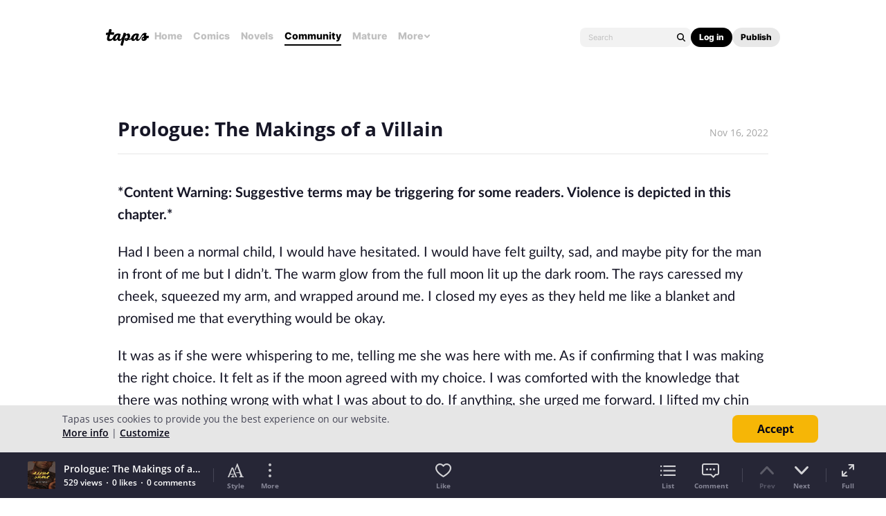

--- FILE ---
content_type: text/html;charset=UTF-8
request_url: https://tapas.io/episode/2694114
body_size: 27350
content:





<!DOCTYPE html>
<html>
<head prefix="og: http://ogp.me/ns# fb: http://ogp.me/ns/fb# comicpanda: http://ogp.me/ns/fb/comicpanda#" itemscope itemtype="http://schema.org/Article">
    <title>Read Alpha Shane :: Prologue: The Makings of a Villain | Tapas Community</title>
    
    <meta name="description" content="Read Alpha Shane and more premium Romance Community series now on Tapas!"/>
    
    
    
    
    
    
    
    
    
        
        
        
        
        
            
        
        
    
    
    
    
    
    <meta itemprop="description" content="Read Alpha Shane and more premium Romance Community series now on Tapas!">
<meta itemprop="image" content="https://us-a.tapas.io/sa/73/1190c567-0a37-478b-bb1b-6c7e35fc9143.png">
<meta property="og:type" content="comicpanda:webcomic_episode"/>
<meta property="og:title" content="Read Alpha Shane :: Prologue: The Makings of a Villain | Tapas Community"/>
<meta property="og:site_name" content="Read Alpha Shane :: Prologue: The Makings of a Villain"/>
<meta property="og:image" content="https://us-a.tapas.io/sa/73/1190c567-0a37-478b-bb1b-6c7e35fc9143.png" />
<meta property="og:description" content="Read Alpha Shane and more premium Romance Community series now on Tapas!" />
<meta property="og:locale" content="en_US"/>
<meta name="twitter:card" content="summary_large_image">
<meta name="twitter:site" content="@tapas_app">
<meta name="twitter:title" content="Read Alpha Shane :: Prologue: The Makings of a Villain | Tapas Community"/>
<meta name="twitter:description" content="Read Alpha Shane and more premium Romance Community series now on Tapas!"/>
<meta name="twitter:image:src" content="https://us-a.tapas.io/sa/73/1190c567-0a37-478b-bb1b-6c7e35fc9143.png" />
<meta name="twitter:domain" content="tapas.io">
<meta name="twitter:app:name:iphone" content="Tapas">
<meta name="twitter:app:name:ipad" content="Tapas">
<meta name="twitter:app:name:googleplay" content="Tapas">
<meta name="twitter:app:id:iphone" content="id578836126">
<meta name="twitter:app:id:ipad" content="id578836126">
<meta name="twitter:app:id:googleplay" content="com.tapastic">
<meta itemprop="name" content="Read Alpha Shane :: Prologue: The Makings of a Villain | Tapas Community">
<meta name="twitter:app:url:googleplay" content="tapastic://series/249867/episodes/2694114">
<meta name="twitter:app:url:iphone" content="tapastic://series/249867/episodes/2694114">
<meta name="twitter:app:url:ipad" content="tapastic://series/249867/episodes/2694114">
<meta property="al:ios:url" content="tapastic://series/249867/episodes/2694114" />
<meta property="al:ios:app_store_id" content="578836126" />
<meta property="al:ios:app_name" content="Tapas" />
<meta property="al:android:url" content="tapastic://series/249867/episodes/2694114">
<meta property="al:android:package" content="com.tapastic">
<meta property="al:android:app_name" content="Tapas">

    <link rel="canonical" href="https://tapas.io/episode/2694114"/>
    
    <link rel="alternate" media="only screen and (max-width: 640px)" href="https://m.tapas.io/episode/2694114">
    
    

    





<meta http-equiv="X-UA-Compatible" content="IE=edge,chrome=1"/>
<meta charset="utf-8"/>
<meta name="keywords" content="webcomics, onilne comics, visual stories, graphic novels, webcomic, online comic, novels, webnovels, diverse webcomics, bite-sized stories, tapastic"/>
<meta name="author" content="Tapas"/>


<meta property="fb:admins" content="100003095288120" />
<meta property="fb:app_id" content="283723698368894" />


    <meta property="og:url" content="https://tapas.io/episode/2694114">

<meta name="msvalidate.01" content="3E711932DFA0B474BDA7215883F80DBF"/>

<link href="/favicon.ico" rel="shortcut icon" type="image/x-icon"/>
<link rel="apple-touch-icon" href="https://us-a.tapas.io/resources/images/tapastic-touch-icon.png">


    <link rel="stylesheet" type="text/css" href="https://us-a.tapas.io/resources/css/panda.min.fee67fc27b.css" media="screen" />
    <link rel="stylesheet" type="text/css" href="https://us-a.tapas.io/resources/css/panda.sprite.min.fee67fc27b.css" media="screen" />
    <link rel="stylesheet" type="text/css" href="https://us-a.tapas.io/resources/css/panda.plugins.min.fee67fc27b.css" media="screen" />
    <link rel="stylesheet" type="text/css" href="https://us-a.tapas.io/resources/css/panda.hero.min.fee67fc27b.css" media="screen" />
    <link rel="stylesheet" type="text/css" href="https://us-a.tapas.io/resources/css/tapas.min.fee67fc27b.css" media="screen" />



<script type="application/ld+json">
{
  "@context": "https://schema.org",
  "@type": "Organization",
  "name": "Tapas Media",
  "legalName": "TAPAS MEDIA INC",
  "url": "https://tapas.io",
  "logo": "https://us-a.tapas.io/resources/images/logo-tapas-vertical.png",
  "foundingDate": "2012",
  "founders": [
    {
      "@type": "Person",
      "name": "Chang Kim"
    }
  ],
  "address": {
    "@type": "PostalAddress",
    "addressRegion": "CA",
    "postalCode": "",
    "addressCountry": "USA"
  },
  "contactPoint": {
    "@type": "ContactPoint",
    "contactType": "customer support",
    "telephone": "",
    "areaServed": "WorldWide",
    "email": "hello@tapasmedia.co"
  },
  "sameAs": [
    "https://www.facebook.com/tapas.io",
    "https://twitter.com/tapas_app",
    "https://instagram.com/tapas_app",
    "https://www.linkedin.com/company/tapas-media-inc-"
  ]
}
</script>
<script type="text/javascript">
  /*<![CDATA[*/
  var pandaConfig = {
      env : 'prod',
      appDomain: 'https://tapas.io',
      mAppDomain: 'https://m.tapas.io',
      wsDomain: 'https://tapas.io:8531',
      pixelsDomain: 'https://pixels.tapas.io',
      PSTOffsetTime: -480,
      today : '2026/01/18 21:34:29',
      prefixResourceSrc : 'resources',
      staticServer : 'https://us-a.tapas.io',
      stripeKey :'',
      currentUrl : 'https://tapas.io/episode/2694114',
      fbId : 283723698368894,
      uname   : '__anonymous__',
      email : '',
      isDesktop : true,
      isTablet : false,
      isMobile : false,
      isNormalView : true,
      isSignedIn: false,
      rTapasIoHost: 'https://r.tapas.io',
      theoremreachKey: '6e1d48d54df280675c934929df60',
      ironSourceKey: 'cf77e7fd',
      commonMinimumReward: 10,
      userId: -1,
      globalNavBars: false,
      amplitudeApiKey: '322f86e07b852bb4bd6443e6f4c3b92a',
      brazeWebAppId: 'afcaafae-e8f9-4378-b159-9ae951b90f26',
      brazeSafariWebPushId: 'web.tapasmedia.tapas.braze',
      adjustAppToken: 'drt3tgm5ckcg',
      adjustEnvironment: 'production',
      countryCode: 'US',
      hasOptOut: false,
  };
  /*]]>*/
</script>

    <script type="text/javascript" src="https://us-a.tapas.io/resources/js/libs/tiara.min.js?t=1768800869"></script>
    
    <script>
      window.googletag = window.googletag || {cmd: []};
      window.pandaTiara = window.pandaTiara || {};
      (function getInitTiara() {
        pandaTiara = TiaraTracker.getInstance();
        const tiaraConfig = {
          svcDomain: 'tapas.io',
          deployment: 'dev',
          enableAlwaysHttpPost: true,
        };
        if(pandaConfig.env === 'prod'){
          tiaraConfig.deployment = 'production';
          tiaraConfig.trackURL = 'https://story-api.tapas.io/events-collector/v1/events/tiara-log/web';
        }
        pandaTiara.init(tiaraConfig);
      })();
    </script>
    
      
          <!-- Google Tag Manager -->
          <script>(function(w,d,s,l,i){w[l]=w[l]||[];w[l].push({'gtm.start':
              new Date().getTime(),event:'gtm.js'});var f=d.getElementsByTagName(s)[0],
            j=d.createElement(s),dl=l!='dataLayer'?'&l='+l:'';j.async=true;j.src=
            'https://www.googletagmanager.com/gtm.js?id='+i+dl;f.parentNode.insertBefore(j,f);
          })(window,document,'script','dataLayer','GTM-ML9X2SF');</script>
          <!-- End Google Tag Manager -->
      
    
    
    
    
    <script async src="https://securepubads.g.doubleclick.net/tag/js/gpt.js"></script>
    <script>
      !function(a9,a,p,s,t,A,g){if(a[a9])return;function q(c,r){a[a9]._Q.push([c,r])}a[a9]={init:function(){q("i",arguments)},fetchBids:function(){q("f",arguments)},setDisplayBids:function(){},targetingKeys:function(){return[]},_Q:[]};A=p.createElement(s);A.async=!0;A.src=t;g=p.getElementsByTagName(s)[0];g.parentNode.insertBefore(A,g)}("apstag",window,document,"script","//c.amazon-adsystem.com/aax2/apstag.js");

      //initialize the apstag.js library on the page to allow bidding
      apstag.init({
        pubID: '13696cce-e0a0-482a-b9cf-0f9ec384c501', //enter your pub ID here as shown above, it must within quotes
        adServer: 'googletag'
      });

      googletag.cmd.push(function() {
        googletag.pubads().disableInitialLoad();
        googletag.pubads().enableSingleRequest();
        // googletag.pubads().collapseEmptyDivs(true,true);
        googletag.pubads().addEventListener('impressionViewable', function(event) {
          if (typeof event.slot.cb === 'function') {
            panda.callback(event.slot.cb, event.slot);
          }
        });
        googletag.enableServices();
      });
    </script>
    
</head>
<body class="desktop episode content">
<!--[if lte IE 9]>
    <div style="background-color:#E98422;height:80px;color:#FFF;text-align:center;font-size:16px;line-height:36px;position: absolute;z-index: 9999;width: 100%">
        Please note that Tapas no longer supports Internet Explorer.<br>
        We recommend upgrading to the latest <a href="https://www.microsoft.com/edge" target="_blank" style="color:#FFD46A">Microsoft Edge</a>, <a href="https://www.google.com/chrome/" target="_blank" style="color:#FFD46A">Google Chrome</a>, or <a href="https://www.mozilla.org/firefox/" target="_blank" style="color:#FFD46A">Firefox</a>.
    </div>
<![endif]-->
<div class="js-ie-compatible hidden"
     style="background-color:#E98422;height:80px;color:#FFF;text-align:center;font-size:16px;line-height:36px;position: absolute;z-index: 9999;width: 100%">
    Please note that Tapas no longer supports Internet Explorer.<br>
    We recommend upgrading to the latest <a href="https://www.microsoft.com/edge" target="_blank" style="color:#FFD46A">Microsoft Edge</a>, <a href="https://www.google.com/chrome/" target="_blank" style="color:#FFD46A">Google Chrome</a>, or <a href="https://www.mozilla.org/firefox/" target="_blank" style="color:#FFD46A">Firefox</a>.
</div>
<div id="fb-root"></div>
<div id="ajax-error"></div>
<div class="body ">
    

    
        
            
                
                    
                        
                            
                            
                            
                            
                            
                            
                            
                                
                            
                            
                            
                            
                            
                            
                            
                            



    
    
        
    


                            
                            <div
                                class="top-nav-wrap js-top-nav-wrap ">
                                <div class="top-nav nav--fixed js-top-nav scroll-hide">
                                    <div class="top-nav-wrapper">
                                        <div class="top-nav-logo">
                                            <a class="top-nav__logo js-fb-tracking js-amp-tracking js-braze-tracking js-tiara-tracking-nav"
                                                data-tiara-click-layer1="logo" data-tiara-action-name="home_click"
                                                data-amp-braze-event="home_tab_clicked" data-fb-event="screen_home"
                                                href="/">
                                                <i class="ico sp-nav-logo-renewal"></i>
                                            </a>
                                        </div>
                                        <div class="main-tab-wrapper hidden-mobile">
                                            
    
        
            
            
            
            
            
                <div class="main-tab-item ">
                    <a class="main-tab-link js-fb-tracking js-amp-tracking js-braze-tracking js-tiara-tracking-nav"
                        data-tiara-action-name="home_click" data-tiara-click-layer1="top_tab"
                        data-amp-braze-event="home_tab_clicked"
                        data-fb-event="screen_home"
                        href="/">Home</a>
                </div>
            
            
                                            
    
        
            
            
            
            
            
                <div class="main-tab-item ">
                    <a class="main-tab-link js-fb-tracking js-amp-tracking js-braze-tracking js-tiara-tracking-nav"
                        data-tiara-action-name="comics_click" data-tiara-click-layer1="top_tab"
                        data-amp-braze-event="comics_tab_clicked"
                        data-fb-event="screen_content_home"
                        href="/comics">Comics</a>
                </div>
            
            
                                            
    
        
            
            
            
            
            
                <div class="main-tab-item ">
                    <a class="main-tab-link js-fb-tracking js-amp-tracking js-braze-tracking js-tiara-tracking-nav"
                        data-tiara-action-name="novels_click" data-tiara-click-layer1="top_tab"
                        data-amp-braze-event="novels_tab_clicked"
                        data-fb-event="screen_content_home"
                        href="/novels">Novels</a>
                </div>
            
            
                                            
    
        
            
            
            
            
            
                <div class="main-tab-item item--selected">
                    <a class="main-tab-link js-fb-tracking js-amp-tracking js-braze-tracking js-tiara-tracking-nav"
                        data-tiara-action-name="community_click" data-tiara-click-layer1="top_tab"
                        data-amp-braze-event="community_tab_clicked"
                        data-fb-event="screen_content_home"
                        href="/community">Community</a>
                </div>
            
            
                                            
    
        
            
            
            
            
            
                <div class="main-tab-item ">
                    <a class="main-tab-link js-fb-tracking js-amp-tracking js-braze-tracking js-tiara-tracking-nav"
                        data-tiara-action-name="mature_click" data-tiara-click-layer1="top_tab"
                        data-amp-braze-event="mature_tab_clicked"
                        data-fb-event="screen_content_home"
                        href="/mature">Mature</a>
                </div>
            
            
                                            
    
        
            
            
            
            
            
            
                <div class="main-tab-item js-popover-btn" data-menu-type="discover">
                    <a
                        class="main-tab-link js-nav-popup-btn js-tiara-tracking-nav"
                        data-tiara-action-name="more_click"
                        data-tiara-click-layer1="top_tab"
                    >
                        More
                        <i class="sp-ico-more-drop"></i>
                        <i class="sp-ico-more-drop-open"></i>
                        <div calss="js-nav-popup"></div>
                    </a>
                    
                        
    
        
            <div class="more-popup js-nav-popup">
                <a class="more-popup-item js-fb-tracking js-tiara-tracking-nav" data-tiara-action-name="help_click"
                    data-fb-event="screen_help" href="https://help.tapas.io/hc/en-us" target="_blank">Help</a>
                <a class="more-popup-item js-fb-tracking js-amp-tracking js-braze-tracking js-tiara-tracking-nav"
                    data-tiara-action-name="discord_click" data-amp-braze-event="discord_tab_clicked"
                    data-fb-event="screen_discord" href="https://discord.com/invite/tapas"
                    target="_blank">Discord</a>
                <a class="more-popup-item js-fb-tracking js-amp-tracking js-braze-tracking js-tiara-tracking-nav"
                    data-tiara-action-name="forums_click" data-amp-braze-event="forums_tab_clicked"
                    data-fb-event="screen_forums" href="https://forums.tapas.io" target="_blank">Forums</a>
                <a class="more-popup-item js-fb-tracking js-amp-tracking js-braze-tracking js-tiara-tracking-nav"
                    data-tiara-action-name="newsfeed_click" data-amp-braze-event="newsfeed_tab_clicked"
                    data-fb-event="screen_news" href="/newsfeed">Newsfeed</a>
                <a class="more-popup-item js-fb-tracking js-amp-tracking js-braze-tracking js-tiara-tracking-nav"
                    data-tiara-action-name="contact_click" data-amp-braze-event="contact_tab_clicked"
                    data-fb-event="screen_contact" href="mailto:feedback@tapas.io">Contact</a>
                <a class="more-popup-item js-fb-tracking js-amp-tracking js-braze-tracking js-tiara-tracking-nav"
                    data-tiara-action-name="merch_shop_click" data-amp-braze-event="merch_shop_tab_clicked"
                    data-fb-event="screen_merch_shop" href="/merchshop">Merch
                    Shop</a>
            </div>
                    
                </div>
            
                                        </div>
                                        <div class="top-nav-right">
                                            <form class="top-nav-search hidden-mobile" action="/search?q=">
                                                <input type="text" name="q" class="search-input js-nav-search-input"
                                                    autocomplete="off" maxlength="25" placeholder="Search" />
                                                <a class="search-button js-nav-search-btn js-tiara-tracking-nav"
                                                    data-tiara-click-layer1="top" data-tiara-action-name="search_click"
                                                    data-tiara-custom-props-user-action="click"><i
                                                        class="ico sp-ico-search"></i></a>
                                            </form>
                                            <div class="bottom-nav-search js-popover-btn js-search-btn-wrapper hidden-pc"
                                                data-menu-type="search">
                                                <a class="search-button js-nav-popup-btn js-tiara-tracking-nav"
                                                    data-tiara-click-layer1="top" data-tiara-action-name="search_click"
                                                    data-tiara-custom-props-user-action="click"><i
                                                        class="ico sp-ico-search-mobile"></i></a>
                                            </div>

                                            
                                                <div class="top-nav-button-wrapper hidden-mobile">
                                                    <button
                                                        class="top-nav-button primary js-have-to-sign js-nav-btn js-tiara-tracking-nav"
                                                        data-tiara-click-layer1="top"
                                                        data-tiara-action-name="login_click"
                                                        data-tiara-custom-props-user-action="click"
                                                        data-where="Nav-bar Account Button"
                                                        data-permalink="https://tapas.io/episode/2694114">Log
                                                        in</button>
                                                    <div class="top-nav-button secondary">
                                                        <a
                                                            class="js-tiara-tracking-nav"
                                                            href="https://www.creators.tapas.io/"
                                                            target="_blank"
                                                            data-tiara-action-name="publish_click"
                                                            data-tiara-click-layer1="top"
                                                        >
                                                            Publish
                                                        </a>
                                                    </div>
                                                </div>
                                                <div class="top-nav-login hidden-pc">
                                                    <a class="js-have-to-sign js-tiara-tracking-nav"
                                                        href="/account/signin?from=https://tapas.io/episode/2694114"
                                                        data-tiara-click-layer1="top"
                                                        data-tiara-action-name="login_click"
                                                        data-tiara-custom-props-user-action="click"
                                                        data-where="Nav-bar Account Button"
                                                        data-permalink="https://tapas.io/episode/2694114"><i
                                                            class="sp-ico-nav-login"></i></a>
                                                </div>
                                            
                                            
                                        </div>
                                    </div>
                                    <div class="bottom-nav-wrapper">
                                        <div class="main-tab-wrapper scroll-hide">
                                            
    
        
            
            
            
            
            
                <div class="main-tab-item ">
                    <a class="main-tab-link js-fb-tracking js-amp-tracking js-braze-tracking js-tiara-tracking-nav"
                        data-tiara-action-name="home_click" data-tiara-click-layer1="top_tab"
                        data-amp-braze-event="home_tab_clicked"
                        data-fb-event="screen_home"
                        href="/">Home</a>
                </div>
            
            
                                            
    
        
            
            
            
            
            
                <div class="main-tab-item ">
                    <a class="main-tab-link js-fb-tracking js-amp-tracking js-braze-tracking js-tiara-tracking-nav"
                        data-tiara-action-name="comics_click" data-tiara-click-layer1="top_tab"
                        data-amp-braze-event="comics_tab_clicked"
                        data-fb-event="screen_content_home"
                        href="/comics">Comics</a>
                </div>
            
            
                                            
    
        
            
            
            
            
            
                <div class="main-tab-item ">
                    <a class="main-tab-link js-fb-tracking js-amp-tracking js-braze-tracking js-tiara-tracking-nav"
                        data-tiara-action-name="novels_click" data-tiara-click-layer1="top_tab"
                        data-amp-braze-event="novels_tab_clicked"
                        data-fb-event="screen_content_home"
                        href="/novels">Novels</a>
                </div>
            
            
                                            
    
        
            
            
            
            
            
                <div class="main-tab-item item--selected">
                    <a class="main-tab-link js-fb-tracking js-amp-tracking js-braze-tracking js-tiara-tracking-nav"
                        data-tiara-action-name="community_click" data-tiara-click-layer1="top_tab"
                        data-amp-braze-event="community_tab_clicked"
                        data-fb-event="screen_content_home"
                        href="/community">Community</a>
                </div>
            
            
                                            
    
        
            
            
            
            
            
                <div class="main-tab-item ">
                    <a class="main-tab-link js-fb-tracking js-amp-tracking js-braze-tracking js-tiara-tracking-nav"
                        data-tiara-action-name="mature_click" data-tiara-click-layer1="top_tab"
                        data-amp-braze-event="mature_tab_clicked"
                        data-fb-event="screen_content_home"
                        href="/mature">Mature</a>
                </div>
            
            
                                            
    
        
            
            
            
            
            
            
                <div class="main-tab-item js-popover-btn" data-menu-type="discover">
                    <a
                        class="main-tab-link js-nav-popup-btn js-tiara-tracking-nav"
                        data-tiara-action-name="more_click"
                        data-tiara-click-layer1="top_tab"
                    >
                        More
                        <i class="sp-ico-more-drop"></i>
                        <i class="sp-ico-more-drop-open"></i>
                        <div calss="js-nav-popup"></div>
                    </a>
                    
                </div>
            
                                        </div>
                                        <div class="more-popup-wrapper js-discover-menu">
                                            
    
        
            <div class="more-popup js-nav-popup">
                <a class="more-popup-item js-fb-tracking js-tiara-tracking-nav" data-tiara-action-name="help_click"
                    data-fb-event="screen_help" href="https://help.tapas.io/hc/en-us" target="_blank">Help</a>
                <a class="more-popup-item js-fb-tracking js-amp-tracking js-braze-tracking js-tiara-tracking-nav"
                    data-tiara-action-name="discord_click" data-amp-braze-event="discord_tab_clicked"
                    data-fb-event="screen_discord" href="https://discord.com/invite/tapas"
                    target="_blank">Discord</a>
                <a class="more-popup-item js-fb-tracking js-amp-tracking js-braze-tracking js-tiara-tracking-nav"
                    data-tiara-action-name="forums_click" data-amp-braze-event="forums_tab_clicked"
                    data-fb-event="screen_forums" href="https://forums.tapas.io" target="_blank">Forums</a>
                <a class="more-popup-item js-fb-tracking js-amp-tracking js-braze-tracking js-tiara-tracking-nav"
                    data-tiara-action-name="newsfeed_click" data-amp-braze-event="newsfeed_tab_clicked"
                    data-fb-event="screen_news" href="/newsfeed">Newsfeed</a>
                <a class="more-popup-item js-fb-tracking js-amp-tracking js-braze-tracking js-tiara-tracking-nav"
                    data-tiara-action-name="contact_click" data-amp-braze-event="contact_tab_clicked"
                    data-fb-event="screen_contact" href="mailto:feedback@tapas.io">Contact</a>
                <a class="more-popup-item js-fb-tracking js-amp-tracking js-braze-tracking js-tiara-tracking-nav"
                    data-tiara-action-name="merch_shop_click" data-amp-braze-event="merch_shop_tab_clicked"
                    data-fb-event="screen_merch_shop" href="/merchshop">Merch
                    Shop</a>
            </div>
                                        </div>
                                        <div class="profile-popup-wrapper js-profile-menu">
                                            
    
        
            
                
                <div class="profile-popup js-nav-popup">
                    <div class="profile-popup-item divider js-tiara-tracking-nav"
                        data-tiara-action-name="profile_click">
                        <a class="profile-popup-thumbnail js-fb-tracking" data-fb-event="screen_profile"
                            href="/__anonymous__">
                            <img src="/resources/images/defaultuser-200.png" alt="__anonymous__">
                        </a>
                        <div class="profile-popup-userinfo">
                            <a class="js-fb-tracking truncated" data-fb-event="screen_profile"
                                href="/__anonymous__">__anonymous__</a>
                            <div>
                                <a class="js-fb-tracking ink-info" data-fb-event="screen_transaction_list"
                                    href="/profile/ink">
                                    <i class="sp-ink-droplet-16"></i>
                                    <span class="js-ink-amount">0</span>
                                </a>
                            </div>
                        </div>
                    </div>
                    <ul>
                        
                        
                            <li class="profile-popup-item hidden-pc">
                                <a
                                    class="content__row js-tiara-tracking-nav"
                                    href="https://www.creators.tapas.io/"
                                    target="_blank"
                                    data-tiara-action-name="publish_click"
                                    data-tiara-click-layer1="top"
                                >
                                    <span class="menu__text">Publish</span>
                                </a>
                            </li>
                        
                        <li class="profile-popup-item">
                            <a class="content__row ga-tracking js-ink-shop-btn js-fb-tracking js-tiara-tracking-nav"
                                href="/profile/ink?trigger=open"
                                data-ga-category="Ink" data-ga-action="Click" data-ga-label="nav_w"
                                data-fb-event="screen_ink" data-tiara-action-name="ink_shop_click"
                                data-tiara-click-layer1="top">
                                <span class="menu__text">Ink shop</span>
                            </a>
                        </li>
                        <li class="profile-popup-item">
                            <a
                                class="content__row js-tiara-tracking-nav"
                                href="/redeem"
                                data-tiara-click-layer1="top"
                                data-tiara-action-name="redeem_click">
                                <span class="menu__text">Redeem code</span>
                            </a>
                        </li>
                        <li class="profile-popup-item divider">
                            <a class="js-tiara-tracking-nav content__row js-fb-tracking"
                                data-fb-event="screen_settings_home" href="/profile/settings"
                                data-tiara-action-name="settings_click" data-tiara-click-layer1="top">
                                <span class="menu__text">Settings</span>
                            </a>
                        </li>
                        <li class="profile-popup-item text-bold">
                            <a class="js-tiara-tracking-nav content__row js-amp-tracking js-braze-tracking"
                                data-amp-braze-event="user_logout" href="/account/signout"
                                data-tiara-action-name="log_out_click" data-tiara-click-layer1="top">
                                <span class="menu__text">Log out</span>
                            </a>
                        </li>
                        
                    </ul>
                </div>
                                        </div>
                                        <div class="search-popup-wrapper bottom--search">
                                            <form class="search-form" action="/search?q=" method="GET"> <input
                                                    type="text" name="q" placeholder="Search"
                                                    class="search-input js-nav-search-input" autocomplete="off"
                                                    maxlength="25"></form>
                                            <a class="js-search-close-btn"><i
                                                    class="ico sp-ico-dismiss-drk-s-b"></i></a>
                                        </div>
                                    </div>
                                    <div class="nav-bar js-nav-bar">
                                        
                                    </div>
                                </div>
                            </div>
                            <div class="global-tongue-feedback hidden">
                                <div class="feedback-message"></div>
                            </div>
    <div id="page-wrap" class="page-wrap clearfix no-footer">
        











    
        
    
    







    
    
    
    



<div class="vw-root js-viewer-root ">
    <div class="vw-nav-wrap">
        <div class="vw-nav js-vw-nav">
            <div class="vw-nav__left">
                <a class="nav-button ga-tracking" href="/series/Alpha-Shane/info"
                   data-ga-category="Series"
                   data-ga-action="Click"
                   data-ga-label="episode_w_tab"><i class="ico sp-ico-list-wht-m"></i></a>
            </div>
            <div class="vw-nav__center">
                <div class="center-info">
                    <p class="center-info__title center-info__title--small">Alpha Shane</p>
                    <p class="center-info__title js-ep-title">Prologue: The Makings of a Villain</p>
                </div>
            </div>
            <div class="vw-nav__right">
                
                    <a class="nav-button js-toolbar-btn" data-type="style" data-position="top"><i class="ico sp-ico-style-wht-m"></i></a>
                
                <a class="nav-button js-toolbar-btn" data-type="more" data-position="top"><i class="ico sp-ico-more-wht-m"></i></a>
            </div>
            
        </div>
    </div>
    <div class="vw-outer js-vw-outer">
        <div class="viewer-wrapper js-viewer-wrapper">
            
                <div class="ad-section ad-section--top">
                    <div class="main__ad">
                        
                            <div id="div-gpt-lb"
                                 class="div-gpt div-gpt--leaderboard div-gpt--leaderboard-top js-gpt-unit"
                                 data-ad-unit-path="/94613330/fold_tapas_leaderboard"
                                 data-ad-type="lb"
                                 data-placement-id="9461333002"
                                 data-size-map="[[768,'lb'],[320,'mlb'],[0,0]]"
                                 data-series-id="249867"
                                 data-episode-id="2694114"></div>
                        
                        
                    </div>
                </div>
            
            <div class="loading-indicator loading-indicator--prev yellow js-article-prev-indicator hidden"><div></div><div></div><div></div></div>
            <div class="loading-indicator loading-indicator--center yellow js-article-center-indicator hidden"><div></div><div></div><div></div></div>
            <div class="js-episode-viewer">

    <div id="episode-2694114"
         class="episode-unit js-episode-wrap"
         data-ep-id="2694114"
         data-ep-scene="1"
         data-ep-title="Prologue: The Makings of a Villain"
         data-ep-is-mature="false"
         data-prev-id="-1"
         data-title="Prologue: The Makings of a Villain"
         data-is-rental="false"
         data-next-id="2694115">
        <div class="viewer">
            <div class="viewer__header">
                <p class="title">Prologue: The Makings of a Villain</p>
                <p class="date">Nov 16, 2022</p>
            </div>
            
            
                
                    <article class="viewer__body js-episode-article main__body--book main__body--small ep-html-contents ep-html-contents--left "
                             style="font-family: Lato; font-size: 20px; line-height: 160%; color: #161626">
                        
                        <p><strong>*Content Warning: Suggestive terms may be triggering for some readers. Violence is depicted in this chapter.*</strong></p>
<p></p>
<p></p>
<p>Had I been a normal child, I would have hesitated. I would have felt guilty, sad, and maybe pity for the man in front of me but I didn’t. The warm glow from the full moon lit up the dark room. The rays caressed my cheek, squeezed my arm, and wrapped around me. I closed my eyes as they held me like a blanket and promised me that everything would be okay.</p>
<p>It was as if she were whispering to me, telling me she was here with me. As if confirming that I was making the right choice. It felt as if the moon agreed with my choice. I was comforted with the knowledge that there was nothing wrong with what I was about to do. If anything, she urged me forward. I lifted my chin and smiled at her, the Moon, not the Goddess that left me here by myself. Not the Goddess that did nothing to help me all those times I prayed to her. Not the Goddess that left me alone when I needed her most. No, it was to the moon that I looked, it was the moon that I worshiped.</p>
<p>The Moon had always been with me. She was always there, always watching, and I was never alone. I nodded as if answering her. I dipped my chin, lowering my gaze to the man on his knees in front of me. Still unaware of the situation he’s found himself in, he glared up at me. I’ll rectify that soon. Our roles have been reversed and I revel in it. Standing above him, it feels so good to be the one staring down at him. The days of being at his mercy were behind me, no longer will I fear him.</p>
<p>Today, things were changing. I promised myself that I would never be put into that position ever again. I picked up the Wolfsbane-soaked dagger. His eyes widened and plea after pathetic plea fell from his lying tongue, but they fell on deaf ears. I stood above him, letting him think he had a chance of persuading me.</p>
<p>The child I was died long ago. I stood there with my arm raised, the moon glinting off my dagger. I stared down into his fear-filled eyes. His death would be slow and painful. I would relish every second. I savored this moment of power.</p>
<p></p>
<p><em>How many times had I pleaded for him to stop?</em></p>
<p><em>How many times had I begged until I lost my voice?</em></p>
<p><em>How many times had I begged until I finally realized he wasn’t going to listen?</em></p>
<p><em>How long did it take for him to break the innocence in me?</em></p>
<p><em>Had I ever been innocent?</em></p>
<p></p>
<p>I don’t remember being different from how I am now. I can’t recall a time when I felt I could be free, but look at me now. Knowing that freedom was within my grasp sent a jolt of adrenaline through my body. I could almost taste it on my tongue.</p>
<p>Look at where I was. The man who deprived me of sleep as a child and the man who promised to leave my sister alone if I did what he wanted. The man who forced his way into my life and into the security that was supposed to be my room was in front of me, on his knees, pleading for his life. Without a father who cared enough to even stop his best friend, I never expected anyone to help me. No one would stand up to the Beta. I quickly realized I needed to save myself.</p>
<p>Now that the time had come, I felt powerful and it was amazing. Vengeance was finally mine. Never had I ever thought that this day would come. I never thought I would get out from under him. Today, I did that. I didn’t care what happened after today. I was sure that after today, I would be killed. My mind wasn’t there. No, what I wanted was this man’s death. I didn’t care about the throne, or taking over this pack. What I wanted was his blood on my hands. I wanted to see it spill from his flesh and splash on me. I needed to feel the warm liquid as it rained one me. I wanted to bathe in it, to know I had finally taken back what he’d taken.</p>
<p>Today, I would get what I deserve and take back what he’s taken from me. I will squash the man who defiled me, ruined me, and made me into the monster that I am. I will get rid of the threat to my sister. I’ve thought of this day for as long as I could remember. I wanted to slit his throat but he didn’t deserve a quick death. With every bit of strength I have after what he’s done to me, I plunge the dagger into his shoulder.</p>
<p>Air filled my lungs and warmth filled my chest. It was as if I were reclaiming a part of myself, and I had just picked up the first piece. His scream pierces the night air but I don’t give him time to look down at the wound. Lifting the blood-coated dagger I feel his blood splatter me, as if in payment for what he’s done to me. I plunge it over and over again into his chest, reclaiming piece by bloody piece of myself. The moon shines brightly tonight and I smile as I drag the dagger down his chest. His skin spreads for me.</p>
                        
                    </article>
                
                
            
        </div>
        <div class="viewer-bottom">
            
            <div class="viewer-section viewer-section--ad">
                <div id="div-gpt-lb-2694114"
                     class="div-gpt div-gpt--leaderboard js-gpt-unit"
                     data-ad-unit-path="/94613330/fold_tapas_leaderboard"
                     data-ad-type="lb"
                     data-placement-id="9461333003"
                     data-size-map="[[768,'lb'],[320,'mlb'],[0,0]]"
                     data-series-id="249867"
                     data-episode-id="2694114"></div>

                
            </div>
            <div class="viewer-section viewer-section--episode grid-section viewer-section--episode--line">
                <div class="grid-section__left"><a class="thumb circle js-fb-tracking" data-fb-event="screen_profile" href="/tpedro1117"><img class="circle" src="https://us-a.tapas.io/ua/37/a9796dbb-3fdf-43b7-bd21-81ae95ff4865.jpg" alt="tpedro1117"><div class="thumb-overlay circle"></div></a></div>
                <div class="grid-section__right">
                    <div class="name-wrapper name-wrapper--expand">
                        <a class="name truncated js-fb-tracking" data-fb-event="screen_profile" href="/tpedro1117">Jp Sina</a>
                        <p class="author-label">Creator</p>
                    </div>
                    <p class="text js-episode-story text--nm"></p>
                    
                </div>
            </div>
            <div class="viewer-section viewer-section--comment">
                
                    <div class="comment-header">
                        <p class="comment-header__title">Comments (<span class="js-comment-body-cnt" data-cnt="0">0</span>)</p>
                        <a class="comment-header__btn js-comment-more" data-episode-id="2694114">See all</a>
                    </div>
                    <div class="grid-section js-top-comment-2694114"></div>
                    
                    <a class="add-comment-btn js-add-comment" data-episode-id="2694114"><span>Add a comment</span><i class="ico ico--light sp-ico-arrow-drk-s-m"></i><i class="ico ico--dark sp-ico-arrow-wht-s-m"></i></a>
                
            </div>
            <div class="viewer-section viewer-section--recommend">
                <div class="row-header">
                    <p class="title">Recommendation for you</p>
                </div>
                <ul class="row-body row-body--series-list js-recommendations">
                    <li class="series-list-item">
                        <a class="series-item ga-tracking js-fb-tracking js-recommended-series js-tiara-tracking" href="/series/What-Makes-a-Monster"
                           data-ga-category="Series"
                           data-ga-action="Click"
                           data-ga-label="episode_recommendation"
                           data-fb-event="SeriesClick,screen_series"
                           data-xref="E_RCS"
                           data-series-id="154196"
                           data-series-title="What Makes a Monster"
                           data-series-type="COMMUNITY_BOOKS"
                           data-sale-type="FREE"
                           data-item-type="recommend_random_top50"
                           data-on-sale="false"
                           data-tiara-page="viewer"
                           data-tiara-section="viewer"
                           data-tiara-action-name="content_click"
                           data-tiara-page-meta-id="154196"
                           data-tiara-page-meta-type="series_id"
                           data-tiara-event-meta-id="154196"
                           data-tiara-event-meta-type="series_id"
                           data-tiara-event-meta-series="What Makes a Monster"
                           data-tiara-event-meta-series-id="154196"
                           data-tiara-click-layer1="recommendation"
                        >
                            <div class="thumb">
                                <img src="https://us-a.tapas.io/sa/be/01d6f07f-6cde-4e95-82d0-3926a62dd8ed_m.png" alt="What Makes a Monster">
                                <div class="thumb-overlay"></div>
                                
        <div class="thumb-badges">
            
                
                
            
            
        </div>
    
                                
                            </div>
                            <div class="info">
                                <p class="info__label">Recommendation</p>
                                <p class="item__title">What Makes a Monster</p>
                                <p class="additional">
                                    <span>BL</span>
                                    <span class="dot dot--last"></span>
                                    <span class="additional__last">75.8k likes</span>
                                </p>
                            </div>
                        </a>
                    </li>
                    <li class="series-list-item">
                        <a class="series-item ga-tracking js-fb-tracking js-recommended-series js-tiara-tracking" href="/series/Secunda"
                           data-ga-category="Series"
                           data-ga-action="Click"
                           data-ga-label="episode_recommendation"
                           data-fb-event="SeriesClick,screen_series"
                           data-xref="E_RCS"
                           data-series-id="131067"
                           data-series-title="Secunda"
                           data-series-type="COMMUNITY_BOOKS"
                           data-sale-type="FREE"
                           data-item-type="recommend_random_top50"
                           data-on-sale="false"
                           data-tiara-page="viewer"
                           data-tiara-section="viewer"
                           data-tiara-action-name="content_click"
                           data-tiara-page-meta-id="131067"
                           data-tiara-page-meta-type="series_id"
                           data-tiara-event-meta-id="131067"
                           data-tiara-event-meta-type="series_id"
                           data-tiara-event-meta-series="Secunda"
                           data-tiara-event-meta-series-id="131067"
                           data-tiara-click-layer1="recommendation"
                        >
                            <div class="thumb">
                                <img src="https://us-a.tapas.io/sa/d9/a907b4b3-a78c-46fd-afc6-7a35b15754b3_m.png" alt="Secunda">
                                <div class="thumb-overlay"></div>
                                
        <div class="thumb-badges">
            
                
                
            
            
        </div>
    
                                
                            </div>
                            <div class="info">
                                <p class="info__label">Recommendation</p>
                                <p class="item__title">Secunda</p>
                                <p class="additional">
                                    <span>Romance Fantasy</span>
                                    <span class="dot dot--last"></span>
                                    <span class="additional__last">43.3k likes</span>
                                </p>
                            </div>
                        </a>
                    </li>
                    <li class="series-list-item">
                        <a class="series-item ga-tracking js-fb-tracking js-recommended-series js-tiara-tracking" href="/series/Invisible-Bonds"
                           data-ga-category="Series"
                           data-ga-action="Click"
                           data-ga-label="episode_recommendation"
                           data-fb-event="SeriesClick,screen_series"
                           data-xref="E_RCS"
                           data-series-id="139753"
                           data-series-title="Invisible Bonds"
                           data-series-type="COMMUNITY_BOOKS"
                           data-sale-type="FREE"
                           data-item-type="recommend_random_top50"
                           data-on-sale="false"
                           data-tiara-page="viewer"
                           data-tiara-section="viewer"
                           data-tiara-action-name="content_click"
                           data-tiara-page-meta-id="139753"
                           data-tiara-page-meta-type="series_id"
                           data-tiara-event-meta-id="139753"
                           data-tiara-event-meta-type="series_id"
                           data-tiara-event-meta-series="Invisible Bonds"
                           data-tiara-event-meta-series-id="139753"
                           data-tiara-click-layer1="recommendation"
                        >
                            <div class="thumb">
                                <img src="https://us-a.tapas.io/sa/9f/49f8482d-8629-4e57-a620-4f4a41e8c73c_m.jpg" alt="Invisible Bonds">
                                <div class="thumb-overlay"></div>
                                
        <div class="thumb-badges">
            
                
                
            
            
        </div>
    
                                
                            </div>
                            <div class="info">
                                <p class="info__label">Recommendation</p>
                                <p class="item__title">Invisible Bonds</p>
                                <p class="additional">
                                    <span>LGBTQ+</span>
                                    <span class="dot dot--last"></span>
                                    <span class="additional__last">2.5k likes</span>
                                </p>
                            </div>
                        </a>
                    </li>
                    <li class="series-list-item">
                        <a class="series-item ga-tracking js-fb-tracking js-recommended-series js-tiara-tracking" href="/series/Touch-OG"
                           data-ga-category="Series"
                           data-ga-action="Click"
                           data-ga-label="episode_recommendation"
                           data-fb-event="SeriesClick,screen_series"
                           data-xref="E_RCS"
                           data-series-id="103988"
                           data-series-title="Touch"
                           data-series-type="COMMUNITY_BOOKS"
                           data-sale-type="FREE"
                           data-item-type="recommend_random_top50"
                           data-on-sale="false"
                           data-tiara-page="viewer"
                           data-tiara-section="viewer"
                           data-tiara-action-name="content_click"
                           data-tiara-page-meta-id="103988"
                           data-tiara-page-meta-type="series_id"
                           data-tiara-event-meta-id="103988"
                           data-tiara-event-meta-type="series_id"
                           data-tiara-event-meta-series="Touch"
                           data-tiara-event-meta-series-id="103988"
                           data-tiara-click-layer1="recommendation"
                        >
                            <div class="thumb">
                                <img src="https://us-a.tapas.io/sa/b1/1929ad6e-a532-4553-82d6-7d630a32c401_m.jpg" alt="Touch">
                                <div class="thumb-overlay"></div>
                                
        <div class="thumb-badges">
            
                
                
            
            
        </div>
    
                                
                            </div>
                            <div class="info">
                                <p class="info__label">Recommendation</p>
                                <p class="item__title">Touch</p>
                                <p class="additional">
                                    <span>BL</span>
                                    <span class="dot dot--last"></span>
                                    <span class="additional__last">15.6k likes</span>
                                </p>
                            </div>
                        </a>
                    </li>
                    <li class="series-list-item">
                        <a class="series-item ga-tracking js-fb-tracking js-recommended-series js-tiara-tracking" href="/series/Silence6"
                           data-ga-category="Series"
                           data-ga-action="Click"
                           data-ga-label="episode_recommendation"
                           data-fb-event="SeriesClick,screen_series"
                           data-xref="E_RCS"
                           data-series-id="132572"
                           data-series-title="Silence | book 1"
                           data-series-type="COMMUNITY_BOOKS"
                           data-sale-type="FREE"
                           data-item-type="recommend_random_top50"
                           data-on-sale="false"
                           data-tiara-page="viewer"
                           data-tiara-section="viewer"
                           data-tiara-action-name="content_click"
                           data-tiara-page-meta-id="132572"
                           data-tiara-page-meta-type="series_id"
                           data-tiara-event-meta-id="132572"
                           data-tiara-event-meta-type="series_id"
                           data-tiara-event-meta-series="Silence | book 1"
                           data-tiara-event-meta-series-id="132572"
                           data-tiara-click-layer1="recommendation"
                        >
                            <div class="thumb">
                                <img src="https://us-a.tapas.io/sa/04/6b255168-f24b-44f5-9f28-db6bc1877fbd_m.jpg" alt="Silence | book 1">
                                <div class="thumb-overlay"></div>
                                
        <div class="thumb-badges">
            
                
                
            
            
        </div>
    
                                
                            </div>
                            <div class="info">
                                <p class="info__label">Recommendation</p>
                                <p class="item__title">Silence | book 1</p>
                                <p class="additional">
                                    <span>LGBTQ+</span>
                                    <span class="dot dot--last"></span>
                                    <span class="additional__last">27.3k likes</span>
                                </p>
                            </div>
                        </a>
                    </li>
                    <li class="series-list-item">
                        <a class="series-item ga-tracking js-fb-tracking js-recommended-series js-tiara-tracking" href="/series/Blood-Moon1"
                           data-ga-category="Series"
                           data-ga-action="Click"
                           data-ga-label="episode_recommendation"
                           data-fb-event="SeriesClick,screen_series"
                           data-xref="E_RCS"
                           data-series-id="71996"
                           data-series-title="Blood Moon"
                           data-series-type="COMMUNITY_BOOKS"
                           data-sale-type="FREE"
                           data-item-type="recommend_random_top50"
                           data-on-sale="false"
                           data-tiara-page="viewer"
                           data-tiara-section="viewer"
                           data-tiara-action-name="content_click"
                           data-tiara-page-meta-id="71996"
                           data-tiara-page-meta-type="series_id"
                           data-tiara-event-meta-id="71996"
                           data-tiara-event-meta-type="series_id"
                           data-tiara-event-meta-series="Blood Moon"
                           data-tiara-event-meta-series-id="71996"
                           data-tiara-click-layer1="recommendation"
                        >
                            <div class="thumb">
                                <img src="https://us-a.tapas.io/sa/08/9d614162-dabe-492a-b236-d37dfc11fca4_m.jpg" alt="Blood Moon">
                                <div class="thumb-overlay"></div>
                                
        <div class="thumb-badges">
            
                
                
            
            
        </div>
    
                                
                            </div>
                            <div class="info">
                                <p class="info__label">Recommendation</p>
                                <p class="item__title">Blood Moon</p>
                                <p class="additional">
                                    <span>BL</span>
                                    <span class="dot dot--last"></span>
                                    <span class="additional__last">47.7k likes</span>
                                </p>
                            </div>
                        </a>
                    </li>
                    <li class="series-list-item">
                        <a class="series-item js-lucky-item"
                           data-series-id="249867"
                           data-episode-id="2694114"
                           data-ex-ids="154196,131067,139753,103988,132572,71996">
                            <div class="thumb">
                                <img src="https://tapas.io/resources/images/some/feelinglucky-img-5.png"
                                     alt="feeling lucky">
                                <div class="thumb-overlay"></div>
                            </div>
                            <div class="info">
                                <p class="info__label">Feeling lucky</p>
                                <p class="item__title item__title--full">Random series you may like</p>
                            </div>
                        </a>
                    </li>
                </ul>
            </div>
            <div class="ad-section ad-section--bottom">
                <div class="ad-item">
                    <div id="div-gpt-mr-2694114-1"
                         class="div-gpt div-gpt--rectangle js-gpt-unit"
                         data-placement-id="946133300401"
                         data-ad-unit-path="/94613330/tapas_medium_rectangle"
                         data-ad-type="mr"
                         data-episode-id="2694114"
                         data-series-id="249867"></div>
                </div>
                <div class="ad-item">
                    <div id="div-gpt-mr-2694114-2"
                         class="div-gpt div-gpt--rectangle js-gpt-unit"
                         data-placement-id="946133300402"
                         data-ad-unit-path="/94613330/tapas_medium_rectangle"
                         data-ad-type="mr"
                         data-episode-id="2694114"
                         data-series-id="249867"></div>
                </div>
                <div class="ad-item">
                    <div id="div-gpt-mr-2694114-3"
                         class="div-gpt div-gpt--rectangle js-gpt-unit"
                         data-placement-id="946133300403"
                         data-ad-unit-path="/94613330/tapas_medium_rectangle"
                         data-ad-type="mr"
                         data-episode-id="2694114"
                         data-series-id="249867"></div>
                </div>
            </div>
        </div>
    </div>

</div>
            <div class="loading-indicator loading-indicator--next yellow force js-article-next-indicator hidden"><div></div><div></div><div></div></div>
        </div>
    </div>
    <div class="side-section side-section--series side-section--closed js-series-section">
        <div class="series-info js-series-info">
            
                
            
            
            <div class="info-header">
                <a class="layer-btn js-series-btn">
                    <div class="header-layer" style="height: 115px;background-image: url('https://us-a.tapas.io/sa/5d/aa01726e-010e-410a-8b1f-30b4566d53bb.png');background-repeat: no-repeat; background-size: cover; background-position: center center;"></div>
                </a>
                
            </div>
            <div class="info-body">
                <div class="info-body__top">
                    <div class="thumb-wrapper thumb-wrapper--mg25">
                        <a class="thumb js-series-btn">
                            <img src="https://us-a.tapas.io/sa/a9/b2173e7e-eb2a-4498-a17d-6f60e45765e7_z.jpg" alt="Alpha Shane">
                            
                            
                            







                            <div class="thumb-overlay"></div>
                        </a>
                    </div>
                    <div class="title-wrapper title-wrapper--mg12">
                        <a class="title js-series-btn">Alpha Shane</a>
                        <p class="stat"><span>1.2k views</span><span class="stat-dot"></span><span class="js-subscribe-cnt">6 subscribers</span></p>
                    </div>
                </div>
                
                
                <div class="info-body__center clamp clamp--on js-series-description js-series-btn">Shane is my best kept secret. The more time that passes the tighter my hold on him gets. If my father thinks he can take my right to find my mate from me and sell me off to the highest bitter than he's got another thing coming. I'll take what I want and give the only thing he thinks I have of value to whoever I choose. And who do I choose? I choose Shane.<br>
<br>
Adea is the air I breathe. I won't let anyone come between us and I won't let the Moon Goddess try and decide who she gets to be with. Whether it be her father or destiny, no one will get in my way. Fate? Mate? These words mean nothing to me. No one wants us together, but the jokes on them, I'll decide my own destiny. Adea Biscoff is that destiny.<br>
<br>
In a new life where the curse has been broken, can everything unfold how it was supposed to? Will the star-crossed lovers finally have their chance? What happens when Shane remembers everything, but refuses to make the same mistake again? The tables have been turned and Shane realizes who the real villain has been all along. What if in this life, Shane demands she be the one to pay?<br>
<br>
! Sexual and physical abuse may be triggering for survivors !</div>
                <div class="info-body__bottom">
                    <a class="js-tiara-tracking subscribe-btn  js-have-to-sign"
                       data-tiara-section="content_home"
                       data-tiara-page="viewer"
                       data-tiara-action-name="subscribe_click"
                       data-tiara-page-meta-id="249867"
                       data-tiara-page-meta-type="series_id"
                       data-tiara-event-meta-id="249867"
                       data-tiara-event-meta-type="series_id"
                       data-tiara-event-meta-series="Alpha Shane"
                       data-tiara-event-meta-series-id="249867"
                       data-tiara-click-layer1="top"
                       data-tiara-custom-props-user-action="click"
                       data-where="Alpha Shane"
                       data-permalink="https://tapas.io/episode/2694114"
                       data-id="249867" data-cnt="6">Subscribe</a>
                </div>
            </div>
        </div>
        <div class="episode-list">
            <div class="list-header">
                <p class="list-header__left js-ep-cnt">6 episodes</p>
                <div class="list-header__right">
                    <a class="sort-btn sort-btn--desc js-sort"
                       data-sort-desc="false">
                        <i class="ico ico--light ico--newest sp-ico-newest-ink-s"></i>
                        <i class="ico ico--light ico--oldest sp-ico-oldest-ink-s"></i>
                        <i class="ico ico--dark ico--newest sp-ico-newest-wht-s"></i>
                        <i class="ico ico--dark ico--oldest sp-ico-oldest-wht-s"></i>
                    </a>
                </div>
            </div>
            
            
            
            
            
            <ul class="list-body js-episodes">
                <div class="loading-indicator yellow force mtbl js-episode-indicator-prev hidden"
                     data-page="-1"
                     data-cur-page="0"
                     data-sort="OLDEST"
                     data-has-prev="false"
                     data-last-access="0"
                     data-max-limit="20"
                     data-scene-number="1"
                     data-episode-id="2694114"
                     data-episode-cnt="6"
                     data-total-page="1"><div></div><div></div><div></div></div>

                <div class="loading-indicator yellow force mtbl js-episode-indicator-next"
                     data-page="1"
                     data-cur-page="0"
                     data-sort="OLDEST"
                     data-has-next="true"
                     data-last-access="0"
                     data-max-limit="20"
                     data-scene-number="1"
                     data-episode-id="2694114"
                     data-episode-cnt="6"
                     data-total-page="1"><div></div><div></div><div></div></div>
            </ul>
        </div>
    </div>
    <div class="toolbar">
        <div class="toolbar__wrapper toolbar__wrapper--wide js-toolbar">
            <div class="toolbar__row toolbar__row--left">
                <div class="row-item row-item--info js-toolbar-episode">
                    <img src="https://us-a.tapas.io/sa/73/1190c567-0a37-478b-bb1b-6c7e35fc9143.png" alt="Prologue: The Makings of a Villain">
                    <div class="episode-info">
                        <p class="title">Prologue: The Makings of a Villain</p>
                        <p class="stat"><span>529 views</span>
                            <span class="stat-dot"></span>
                            <span class="js-like-cnt">0 likes</span>
                            <span class="stat-dot stat-dot--last"></span>
                            <span class="comment-stat js-comment-stat">0 comments</span></p>
                    </div>
                </div>
                <hr class="row-divider row-divider--both">
                <div class="row-item">
                    
                        <a class="toolbar-btn toolbar-btn--right js-toolbar-btn" data-type="style" data-position="bottom"><div class="ico-wrap"><i class="ico sp-ico-style-wht-m"></i></div><span>Style</span></a>
                    
                    <a class="toolbar-btn js-toolbar-btn" data-type="more" data-position="bottom"><div class="ico-wrap"><i class="ico sp-ico-more-wht-m"></i></div><span>More</span></a>
                </div>
            </div>
            <div class="toolbar__row toolbar__row--center">
                <div class="row-item">
                    <a class="toolbar-btn  js-have-to-sign "
                       data-permalink="https://tapas.io/episode/2694114"
                       data-where="Episode"
                       data-id="2694114"><div class="ico-wrap"><i class="ico ico--like sp-ico-like-line-wht-m"></i><i class="ico ico--liked sp-ico-like-srb-m"></i></div><span class="js-like-label">Like</span></a>
                    
                </div>
            </div>
            <div class="toolbar__row toolbar__row--right">
                <div class="row-item row-item--toggle js-hide-section">
                    <div class="toggle-btn"><a class="toolbar-btn js-list-btn"><div class="ico-wrap ico-wrap--auto"><i class="ico sp-ico-list-wht-m"></i></div><span>List</span></a></div>
                    <div class="toggle-btn"><a class="toolbar-btn js-wide-comment-btn js-comment-btn js-fb-tracking"
                                               data-fb-event="screen_comment"
                                               data-episode-id="2694114"><div class="ico-wrap ico-wrap--auto"><i class="ico ico--comment sp-ico-comment-line-wht-m"></i></div><span>Comment</span></a></div>
                </div>
                <hr class="row-divider row-divider--left js-hide-section">
                <div class="row-item">
                    <a class="toolbar-btn toolbar-btn--center-left js-prev-ep-btn disabled"
                       data-fb-event="screen_episode_novel"
                       data-direction="prev"><div class="ico-wrap"><i class="ico ico--prev sp-ico-arrow-wht-l-b"></i></div><span>Prev</span></a>
                    <a class="toolbar-btn toolbar-btn--center-right js-next-ep-btn js-fb-tracking"
                       data-fb-event="screen_episode_novel"
                       data-direction="next"><div class="ico-wrap"><i class="ico sp-ico-arrow-wht-l-b"></i></div><span>Next</span></a>
                </div>
                <hr class="row-divider row-divider--right">
                <div class="row-item">
                    <a class="toolbar-btn js-full-btn"><div class="ico-wrap"><i class="ico sp-ico-full-wht-m"></i></div><span>Full</span></a>
                    <a class="toolbar-btn js-exit-btn hidden"><div class="ico-wrap"><i class="ico sp-ico-exit-wht-m"></i></div><span>Exit</span></a>
                </div>
            </div>
        </div>
        <div class="toolbar__wrapper toolbar__wrapper--narrow">
            <div class="toolbar__row toolbar__row--grow-even">
                <a class="toolbar-btn toolbar-btn--center  js-have-to-sign "
                   data-permalink="https://tapas.io/episode/2694114"
                   data-where="Episode"
                   data-id="2694114"><div class="ico-wrap"><i class="ico ico--like sp-ico-like-line-wht-m"></i><i class="ico ico--liked sp-ico-like-srb-m"></i></div><span class="js-episode-like-cnt" data-cnt="0">0</span></a>
                <a class="toolbar-btn toolbar-btn--center js-narrow-comment-btn js-comment-btn js-fb-tracking"
                   data-fb-event="screen_comment"
                   data-episode-id="2694114"><div class="ico-wrap"><i class="ico sp-ico-comment-line-wht-m"></i></div><span class="js-episode-comment-cnt" data-cnt="0">0</span></a>
                
                    <a class="toolbar-btn toolbar-btn--virtual"><div class="ico-wrap"><i class="ico--virtual"></i></div></a>
                
                
                <a class="toolbar-btn toolbar-btn--center js-prev-ep-btn disabled"
                   data-fb-event="screen_episode_novel"
                   data-direction="prev"><div class="ico-wrap"><i class="ico ico--prev sp-ico-arrow-wht-l-b"></i></div><span>Prev</span></a>
                <a class="toolbar-btn toolbar-btn--center js-next-ep-btn js-fb-tracking"
                   data-fb-event="screen_episode_novel"
                   data-direction="next"><div class="ico-wrap"><i class="ico sp-ico-arrow-wht-l-b"></i></div><span>Next</span></a>
            </div>
        </div>
    </div>
</div>


<script type="text/template" id="tpCommentReply">
    <div class="reply-wrapper js-reply-section">
        <div></div>
        <div class="body__reply">
            <div class="reply__writer">
                <a class="writer__thumb" href="/__anonymous__">
                    <img class="circle" src="/resources/images/defaultuser-200.png" alt="__anonymous__">
                    <div class="thumb-overlay circle"></div>
                </a>
            </div>
            <div class="body__edit js-comment-edit-box js-comment-row">
                <div class="edit__write_box">
                    <textarea class="autogrow js-edit-box" placeholder="Reply to thread" autocomplete="off" maxlength="2000" tabindex="3"></textarea>
                </div>
                <div class="edit__button-wrapper">
                    <a class="button__item button--cancel js-cancel-edit">Cancel</a>
                    <a class="button__item button--box disabled js-save-edit js-save" data-parent-id="{{id}}" tabindex="4">Reply</a>
                </div>
            </div>
        </div>
    </div>
</script>
<script type="text/template" id="tpReplyMore">
    <div class="reply-wrapper reply-wrapper--more js-reply-more">
        <div></div>
        <div class="body__reply">
            <div></div>
            <div>
                <a class="reply__load js-reply-load-btn"
                   data-episode-id="{{episodeId}}"
                   data-id="{{id}}"
                   data-page="{{page}}"
                   data-since="{{since}}">Show more replies</a>
            </div>
        </div>
    </div>
</script>
<script type="text/template" id="tpCommentMore">
    <a class="comment__load js-comment-load-btn"><span>More comments</span><i class="ico ico--light sp-ico-arrow-drk-s-m"></i><i class="ico ico--dark sp-ico-arrow-wht-s-m"></i><div class="loading-indicator yellow inline mtn hidden js-loading-indicator">
        <div></div><div></div><div></div>
    </div></a>
</script>
<script type="text/template" id="tpCommentEmpty">
    <div class="comment-empty">
        <div class="comment-empty__icon">
            <i class="ico sp-ico-comment-line-wht-xl"></i>
        </div>
        <p class="comment-empty__text">Be the first to comment!</p>
    </div>
</script>
<script type="text/template" id="tpCommentDisabled">
    <div class="comment-empty">
        <p class="comment-empty__text bold">Comment is disabled on this episode</p>
    </div>
</script>


<script type="text/tp-template" id="tpReport">
    <div class="popup-box popup__report">
        <div class="popup__header">Report this content</div>
        <div class="popup__body">
            <div class="body__item">
                <p class="item__title js-report-title">What&rsquo;s the issue?</p>
                <div class="item__body">
                    <ul class="report-types">
                        
                            <li>
                                <div class="radio-wrap mod-warn">
                                    <input type="radio" class="p-radio js-report-type" id="rt1" name="reportType" value="INAPPROPRIATE_CONTENT"/>
                                    <label class="p-radio-label" for="rt1">Inappropriate or offensive content
                                        <div class="inner"></div>
                                        <div class="switch"></div>
                                    </label>
                                </div>
                            </li>
                        
                            <li>
                                <div class="radio-wrap mod-warn">
                                    <input type="radio" class="p-radio js-report-type" id="rt2" name="reportType" value="COPYRIGHT_VIOLATION"/>
                                    <label class="p-radio-label" for="rt2">Copyright or trademark infringement
                                        <div class="inner"></div>
                                        <div class="switch"></div>
                                    </label>
                                </div>
                            </li>
                        
                            <li>
                                <div class="radio-wrap mod-warn">
                                    <input type="radio" class="p-radio js-report-type" id="rt3" name="reportType" value="SPAM"/>
                                    <label class="p-radio-label" for="rt3">Spam, advertising, solicitation
                                        <div class="inner"></div>
                                        <div class="switch"></div>
                                    </label>
                                </div>
                            </li>
                        
                            <li>
                                <div class="radio-wrap mod-warn">
                                    <input type="radio" class="p-radio js-report-type" id="rt4" name="reportType" value="OTHER"/>
                                    <label class="p-radio-label" for="rt4">Other (please explain below)
                                        <div class="inner"></div>
                                        <div class="switch"></div>
                                    </label>
                                </div>
                            </li>
                        
                    </ul>
                </div>
            </div>
            <div class="body__item">
                <p class="item__title">Details <small>(optional)</small></p>
                <div class="item__body">
                    <textarea name="details" rows="4" class="js-textarea"></textarea>
                    <p class="detail__count"><span class="js-words" data-limit="250">0</span> / <span>250</span></p>
                </div>
            </div>
            <div class="body__item ">
                <p class="item__title error">Your email <small>(in case we need to follow up - your report is private)</small></p>
                <div class="item__body">
                    <input type="email" class="body__input js-reporter" name="email" value="">
                </div>
            </div>
        </div>
        <div class="popup__footer">
            <div class="footer__title">We review flagged content as soon as possible. For details, check our <a href="/policies/content">Content Guidelines</a> or <a href="mailto:feedback@tapas.io" target="_blank">contact us</a>.</div>
            <div class="footer__item">
                <a href="#!/close" class="hide-overlay p-btn large static item__left"><label class="btn-label">cancel</label></a>
                <a href="#!/report" class="p-btn large static sorbet pan disabled" id="reporting">
                    <label class="btn-label">report</label>
                    <div class="loading-indicator inline force mtn">
                        <div></div><div></div><div></div>
                    </div>
                </a>
            </div>
        </div>
    </div>
</script>
<script type="text/template" id="tpFloatView">
    <div class="dropdown-float dropdown-float--view js-edit-menu js-float">
        <div class="edit__font">
            <a class="font--lato js-font" data-value="Lato">Lato</a><hr><a class="font--lora js-font" data-value="Lora">Lora</a>
        </div>
        <div class="edit__align">
            <a class="js-align js-align-left sp-ico-align-left-wht-m" data-value="left"></a>
            <a class="js-align js-align-justified sp-ico-align-justified-wht-m" data-value="justified"></a>
        </div>
        <div class="edit__size size--font js-font-size">
            <i class="ico--size sp-viewer-fontsize"></i>
            <a class="js-minus"><i class="sp-viewer-minus"></i></a>
            <p class="js-size">2</p>
            <a class="js-plus"><i class="sp-viewer-plus"></i></a>
        </div>
        <div class="edit__size size--height js-line-height">
            <i class="ico--spacing sp-viewer-spacing"></i>
            <a class="js-minus"><i class="sp-viewer-minus"></i></a>
            <p class="js-size">3</p>
            <a class="js-plus"><i class="sp-viewer-plus"></i></a>
        </div>
        <div class="edit__back">
            <a class="js-bg" data-value="#FFFFFF" data-color="">A</a>
            <a class="bg--gray js-bg" data-value="#DBDBDB" data-color="gray">A</a>
            <a class="bg--sepia js-bg" data-value="#DDC9AF" data-color="sepia">A</a>
            <a class="bg--dark js-bg" data-value="#121212" data-color="dark">A</a>
        </div>
    </div>
</script>
<script type="text/template" id="tpFloatMenu">
    <div class="dropdown-float js-float">
        <ul class="dropdown-list">
            
            <li class="dropdown-list__item">
                <a class="js-tiara-tracking dropdown-list__button list--subscribe {{subClass}} js-have-to-sign"
                   data-permalink="https://tapas.io/episode/2694114"
                   data-where="Alpha Shane"
                   data-tiara-section="content_home"
                   data-tiara-page="viewer"
                   data-tiara-action-name="subscribe_click"
                   data-tiara-page-meta-id="249867"
                   data-tiara-page-meta-type="series_id"
                   data-tiara-event-meta-id="249867"
                   data-tiara-event-meta-type="series_id"
                   data-tiara-event-meta-series="Alpha Shane"
                   data-tiara-event-meta-series-id="249867"
                   data-tiara-click-layer1="more"
                   data-tiara-custom-props-user-action="click"
                   data-id="249867"><span class="ico-wrapper"><i class="ico ico--subscribe sp-ico-subscribe-line-wht-s"></i><i class="ico ico--unsubscribe sp-ico-subscribe-wht-s"></i></span></a></li>
            <li class="dropdown-list__item js-all-share-menu">
                <a class="dropdown-list__button js-share-btn" data-title=""><span class="ico-wrapper"><i class="ico ico--share sp-ico-share-wht-m"></i></span>Share</a></li>
            <li class="dropdown-list__item js-share-menu">
                <a href="https://www.facebook.com/sharer/sharer.php?u=https://tapas.io/episode/{{episodeId}}"
                   class="dropdown-list__button js-share-facebook ga-tracking"
                   data-ga-category="Episode"
                   data-ga-action="Share"
                   data-ga-label="episode_w_tab"
                   data-where="facebook"
                   data-title="" target="_blank"><span class="ico-wrapper"><i class="ico sp-ico-fb-wht-s"></i></span>Share to Facebook</a></li>
            <li class="dropdown-list__item js-share-menu">
                <a href="https://twitter.com/intent/tweet?url=https://tapas.io/episode/{{episodeId}}&via=tapas_app&text=Check out the episode Alpha Shane :: {{episodeTitle}} #tapas"
                   class="dropdown-list__button js-share-twitter ga-tracking"
                   data-ga-category="Episode"
                   data-ga-action="Share"
                   data-ga-label="episode_w_tab"
                   data-where="twitter"
                   data-title="" target="_blank"><span class="ico-wrapper"><i class="ico sp-ico-tw-wht-s"></i></span>Share to Twitter</a></li>
            <li class="dropdown-list__item">
                <a class="dropdown-list__button js-report-btn"><span class="ico-wrapper"><i class="ico sp-ico-report-wht-s"></i></span>Report</a></li>
        </ul>
    </div>
</script>
<script type="text/template" id="tpSupport">
    <div class="dropdown-float js-float">
        <ul class="dropdown-list">
            
            
        </ul>
    </div>
</script>
<script type="text/template" id="tpToolbarEpisode">
  <img src="{{thumbUrl}}" alt="{{escapeTitle}}">
  <div class="episode-info">
    <p class="title js-ep-title"></p>
    <p class="stat"><span>{{viewCnt}}</span>
        <span class="stat-dot"></span>
        <span class="js-like-cnt">{{likeCnt}}</span>
        <span class="stat-dot stat-dot--last"></span>
        <span class="comment-stat js-comment-stat">{{commentCnt}}</span></p>
  </div>
</script>
<script type="text/template" id="tpSeries">
    <div class="series-root">
        <a class="dismiss-btn js-close-btn circle"><i class="ico sp-ico-dismiss-pwt-m"></i></a>
        <div class="section-wrapper">{{html}}</div>
    </div>
</script>
<script type="text/template" id="tpSeriesPopupPlaceholder">
    <div class="series-root series-root--placeholder">
        <a class="dismiss-btn js-close-btn circle"><i class="ico sp-ico-dismiss-pwt-m"></i></a>
        <div class="section-wrapper">
            <section class="section section--left">
                <div class="section__top"></div>
                <div class="section__bottom"></div>
            </section>
            <section class="section section--right"></section>
        </div>
    </div>
</script>
<script type="text/template" id="tpTopComment">
    <div class="grid-section__left">
        <a class="thumb circle" href="/__anonymous__">
            <img class="circle" src="/resources/images/defaultuser-200.png" alt="__anonymous__"/>
            <div class="thumb-overlay circle"></div>
        </a>
    </div>
    <div class="grid-section__right">
        <div class="name-wrapper js-top-comment-name">
            <a class="name" href="/__anonymous__">__anonymous__</a>
            <p class="top-label">
                <i class="ico ico--light sp-ico-crown-smg-xs"></i>
                <i class="ico ico--dark sp-ico-crown-pwt-xs"></i>
                Top comment
            </p>
        </div>
        <div>
            <div id="{{likeId}}"
                 data-id="{{commentId}}"
                 data-cnt="0"
                 class="like-comment js-top-comment-like-btn">
                <a class="like-comment__btn">
                    <i class="ico ico--like--dark sp-ico-like-smg-s"></i>
                    <i class="ico ico--like--light sp-ico-like-ink-s"></i>
                    <i class="ico ico--liked sp-ico-like-srb-s"></i>
                </a>
                <p class="like-comment__label js-like-cnt">0</p>
            </div>
        </div>
    </div>
</script>
<script type="text/template" id="tpCommentPopup">
    <div class="comment-popup">
        {{html}}
    </div>
</script>
<script type="text/tp-template" id="tpInternalTag">
    <li data-tag-id="{{id}}">
        <span class="internal-tag__name">{{name}}</span>
        <a class="internal-tag__button clear js-remove-btn"><i class="ico sp-ico-dismiss-wht-xs-m"></i></a>
    </li>
</script>
        <iframe src="about:blank" id="hidden-iframe" name="hidden-iframe"></iframe>
    </div>
</div>






<form action="/" method="post" class="hidden" id="panda-action-form"></form>
<script type="text/template" id="tpAlertPopup">
    <div class="confirm-popup-wrap">
        <p class="title mod-cap">{{title}}</p>
        <p class="desc">{{body}}</p>
        <div class="footer">
            <a href="#!/close" class="p-btn hidden prm plm js-action js-cancel" data-action="close"><span class="btn-label">cancel</span></a>
            <a href="#!/ok" class="p-btn normal gradient swell prm plm js-action" data-action="ok"><span class="btn-label">OK</span></a>
        </div>
    </div>
</script>
<script type="text/template" id="tpCommonAlert">
  <div class="panda-popup panda-popup--size-s panda-popup--dark">
      <div class="panda-popup__header">
          <div class="header__title">{{title}}</div>
      </div>
      <div class="panda-popup__body">
          <p class="desc">{{body}}</p>
      </div>
      <div class="panda-popup__footer">
          <div class="btn-group btn-group--right">
              <a href="#!close" class="brd-btn hidden brd-btn--bld btn-120 js-action js-close" data-action="close"><span class="btn-label">Close</span></a>
              <a href="#!cancel" class="brd-btn hidden brd-btn--bld btn-120 js-action js-cancel" data-action="cancel"><span class="btn-label">Cancel</span></a>
              <a href="#!ok" class="lab-btn lab-btn--qnc btn-180 js-action js-ok" data-action="ok"><span class="btn-label">OK</span></a>
          </div>
      </div>
  </div>
</script>
<script type="text/tp-template" id="warning-popup">
    <div class="confirm-popup-wrap">
        <p class="title">You have unsaved changes</p>
        <p class="desc">Do you want to leave without saving?</p>
        <div class="footer">
            <a href="#!/close" class="p-btn prm plm js-cancel"><span class="btn-label">stay here</span></a>
            <a href="#!/save" class="p-btn static sorbet prm plm js-action"><span class="btn-label">leave page</span></a>
        </div>
    </div>
</script>
<script type="text/tp-template" id="tpSaveWarningMerch">
    <div class="dashboard panda-popup panda-popup--size-s">
        <div class="panda-popup__header">
            <div class="header__title">Do you really wish to leave?</div>
        </div>
        <div class="panda-popup__body">
            <p class="desc">You have not finished creating the template. If you leave now, everything will be lost.</p>
        </div>
        <div class="panda-popup__footer">
            <div class="btn-group btn-group--right">
                <a href="#!" class="brd-btn brd-btn--bld btn-120 hide-overlay"><span class="btn-label">Cancel</span></a>
                <a href="#!" class="lab-btn lab-btn--mnt btn-180 submit js-submit"><span class="btn-label">Leave</span></a>
            </div>
        </div>
    </div>
</script>
<script type="text/template" id="tpSaveWarningPopup">
    <div class="dashboard panda-popup panda-popup--size-s">
        <div class="panda-popup__header">
            <div class="header__title">Discard changes</div>
        </div>
        <div class="panda-popup__body">
            <p class="desc">You have unsaved changes, which will be lost if you continue. Stay and keep editing, or discard your changes and leave?</p>
        </div>
        <div class="panda-popup__footer">
            <div class="btn-group btn-group--right">
                <a href="#!" class="brd-btn brd-btn--bld btn-120 js-cancel"><span class="btn-label">Cancel</span></a>
                <a href="#!" class="lab-btn lab-btn--srb btn-180 submit js-submit"><span class="btn-label">Discard</span></a>
            </div>
        </div>
    </div>
</script>
<script type="text/template" id="tpInkShop">
    <div class="popup-ink">
        {{html}}
    </div>
</script>
<script type="text/template" id="tpPurchaseInkResult">
    <div class="popup-ink">
        <div class="ink__result">
            <div class="tier-thumb">
                <i class="ico sp-aw-{{imgPath}}"></i>
            </div>
            <p class="result-label">You got <span class="amount bold">{{amount}}</span> Tapas Ink!</p>
            <a class="p-btn normal xlarge static slate result-btn js-close-result-popup"><span class="btn-label">OK</span></a>
        </div>
    </div>
</script>
<script type="text/template" id="tpRewardVideo">
    <div class="ads-popup-wrap">
        <a href="#!/close" class="hide-overlay ads-close"><i class="sp-ico-dismiss-wht-s-b"></i></a>
        <iframe id="ads-iframe" name="ads-iframe" width="{{width}}}" height="{{height}}" sandbox="allow-forms allow-pointer-lock allow-popups allow-same-origin allow-scripts"></iframe>
    </div>
</script>
<script type="text/tp-template" id="tpRewardVideoConfirm">
    <div class="ads-popup-wrap confirm">
        <p class="title">Free Ink earned!</p>
        <p class="reward-wrap"><i class="sp-ink-droplet-32"></i>+{{amount}}</p>
        <div class="footer">
            <a class="p-btn normal xlarge static slate hide-overlay"><span class="btn-label">OK</span></a>
        </div>
    </div>
</script>
<script type="text/tp-template" id="tpSurveyConfirm">
    <div class="ads-popup-wrap confirm confirm--m">
        <p class="title">You earned a free Ink!</p>
        <p class="sub-title">It can take up to an hour to receive it, so please check your Ink balance or reload the page.</p>
        <div class="footer">
            <a class="p-btn normal xlarge static slate hide-overlay"><span class="btn-label">OK</span></a>
        </div>
    </div>
</script>
<script type="text/tp-template" id="tpUserReport">
    <div class="popup-box popup__report">
        <div class="popup__header">Block {{userName}}</div>
        <div class="popup__body">
            <div class="body__item">
                <p class="item__title js-report-title">What&rsquo;s the issue?</p>
                <div class="item__body">
                    <ul class="report-types">
                        
                            <li>
                                <div class="radio-wrap mod-warn">
                                    <input type="radio" class="p-radio js-report-type" id="rt1" name="type" value="INAPPROPRIATE"/>
                                    <label class="p-radio-label" for="rt1">Inappropriate or offensive content
                                        <div class="inner"></div>
                                        <div class="switch"></div>
                                    </label>
                                </div>
                            </li>
                        
                            <li>
                                <div class="radio-wrap mod-warn">
                                    <input type="radio" class="p-radio js-report-type" id="rt2" name="type" value="SPAM"/>
                                    <label class="p-radio-label" for="rt2">Spam, advertising, solicitation
                                        <div class="inner"></div>
                                        <div class="switch"></div>
                                    </label>
                                </div>
                            </li>
                        
                            <li>
                                <div class="radio-wrap mod-warn">
                                    <input type="radio" class="p-radio js-report-type" id="rt3" name="type" value="OTHER"/>
                                    <label class="p-radio-label" for="rt3">Other (please explain below)
                                        <div class="inner"></div>
                                        <div class="switch"></div>
                                    </label>
                                </div>
                            </li>
                        
                    </ul>
                </div>
            </div>
            <div class="body__item">
                <p class="item__title">Details <small>(optional)</small></p>
                <div class="item__body">
                    <textarea name="details" rows="4" class="js-textarea"></textarea>
                    <p class="detail__count"><span class="js-words" data-limit="250">0</span> / <span>250</span></p>
                </div>
            </div>
        </div>
        <div class="popup__footer">
            <div class="footer__title">Blocking someone prevents them from viewing your profile and series, and removes their comments. You can unblock people under Settings.</div>
            <div class="footer__item">
                <a href="#!/close" class="hide-overlay p-btn large static item__left"><label class="btn-label">cancel</label></a>
                <a href="#!/report" class="p-btn large static sorbet pan disabled" id="reporting">
                    <label class="btn-label">block</label>
                    <div class="loading-indicator inline force mtn">
                        <div></div><div></div><div></div>
                    </div>
                </a>
            </div>
        </div>
    </div>
</script>
<script type="text/tp-template" id="tpUnblockUser">
    <div class="popup-box" id="unblock-popup">
        <header class="popup-header">Unblock {{userName}}</header>
        <div class="popup-body">
            <div class="p">
                <p class="p-header mb24">Unblocking will allow this person to view your profile and series, as well as post new comments.</p>
            </div>
        </div>
        <div class="popup-footer">
            <div class="action">
                <a href="#!/close" class="hide-overlay p-btn large static mr16"><label class="btn-label">cancel</label></a>
                <a href="#!/report/user/{{id}}" class="p-btn static large mint js-unblock-btn"><label class="btn-label">unblock</label></a>
            </div>
        </div>
    </div>
</script>
<script type="text/tp-template" id="tpPushNoticeButterBar">
    <div class="butter-bar bar--dark js-push-notice-bar bar--quince">
        <div class="butter-bar__inner">
            Allow notifications and never miss activities!
            <a href="#" class="bar__button button--plain js-push-activate-btn">Allow</a>
            <a href="#" class="bar__button button--close circle js-dismiss-btn"><i class="ico sp-ico-dismiss-drk-s-b"></i></a>
        </div>
    </div>
</script>
<script type="text/tp-template" id="tpLoadingIndicator">
    <div class="loading-indicator">
        <div></div><div></div><div></div>
    </div>
</script>
<script type="text/template" id="tpSupportMessageFragment">
    <div class="message-wrap js-instant-msg loading">
        <div class="message-line">
            <div class="wrap-layer">
                <a class="thumb-wrap" href="/{{uname}}">
                    <img class="thumb circle" src="{{thumb}}">
                    <div class="thumb-overlay circle"></div>
                </a>
            </div>
            <div class="content left js-message-body">
                <p class="amount-wrap"><i class="sp-ink-droplet-20"></i><span>{{amount}}</span></p>
                <p class="name">{{name}} {{badge}}</p>
                <p class="info js-info">Posting...</p>
                <p class="message-body js-message-content"></p>
            </div>
        </div>
    </div>
</script>
<script type="text/template" id="tpSupportPopup">
    <div class="popup-support">
        {{html}}
    </div>
</script>
<script type="text/template" id="tpKeyPopup">
    <div class="popup-unlock">
        <div class="unlock__header">
            <div class="coin-status">
                <i class="sp-ink-droplet-24"></i>
                <p class="amount">0</p>
                <div href="#!/ink/popup" class="add-ink-btn js-buy-ink-btn"><i class="sp-ico-coinadd"></i></div>
            </div>
        </div>
        <div class="unlock__body">
            <div class="body__top body__top--placeholder">
                <a class="unlock-item__thumb"></a>
                <div class="unlock-item__info">
                    <p class="info__series"></p>
                    <p class="info__episode"></p>
                </div>
            </div>
            <div class="body__middle body__middle--placeholder">
                <ul class="unlock-tier">
                    <li></li>
                </ul>
            </div>
            <div class="body__bottom body__bottom--placeholder">
            </div>
        </div>
    </div>
</script>
<script type="text/template" id="tpConfirmPopup">
    <div class="popup-confirm">
        <div class="confirm-body">
            <p class="confirm-body__title">{{title}}</p>
            <p class="confirm-body__desc">{{desc}}</p>
            <button class="confirm-body__btn hide-overlay"><span class="confirm-body__btn-text">OK</span></button>
        </div>
    </div>
</script>
<script type="text/template" id="tpUseWufPopup">
    <div class="popup-use-wuf">
        <div class="popup-use-wuf__badge {{badgeClass}}">
            <i class="sp2-ico-clock-10"></i>
            <span class="popup-use-wuf__badge__text">{{badgeTitle}}</span>
        </div>
        <p class="popup-use-wuf__info">
            Ready to unlock this WUF episode? Once unlocked, the episode will be available to read for 72 hours.
        </p>
        <div class="popup-use-wuf__again-wrapper">
            <input
                class="js-show-again"
                type="checkbox"
                id="doNotShowAgain"
                name="doNotShow"
                value="newsletter"
            />
            <label for="doNotShowAgain"></label>
            <p for="doNotShowAgain" class="popup-use-wuf__again-wrapper__text">Don't show again</p>
        </div>
        <div class="popup-use-wuf__btn-wrapper">
            <button class="popup-use-wuf__btn-wrapper__btn popup-use-wuf__btn-wrapper__btn__cancel hide-overlay js-use-wuf-popup-cancel">
                <span class="popup-use-wuf__btn-wrapper__btn__text">
                    Not now
                </span>
            </button>
            <button class="popup-use-wuf__btn-wrapper__btn popup-use-wuf__btn-wrapper__btn__ok js-use-wuf-popup-ok">
                <span class="popup-use-wuf__btn-wrapper__btn__text">
                    Yes
                </span>
            </button>
        </div>
    </div>
</script>



<script type="text/template" id="tpWebToAppPopup">
    <div class="popup-web-to-app">
        <div class="popup-web-to-app__inner">
            <img src="https://us-a.tapas.io/resources/images/some/web-to-app-popup.png" alt="creator-university-banner"/>
            <p class="popup-web-to-app__inner__title">
                Free Ink, gifts, and more<br/>Get the app today!
            </p>
            <div class="popup-web-to-app__inner__btn-wrapper">
                <button
                    class="js-tiara-tracking popup-web-to-app__inner__btn-wrapper__btn popup-web-to-app__inner__btn-wrapper__btn__cancel hide-overlay js-web-to-app-popup-cancel"
                    data-tiara-section="{{section}}"
                    data-tiara-page="{{page}}"
                    data-tiara-action-name="webtoapp_close"
                    data-tiara-page-meta-id="{{pageMetaId}}"
                    data-tiara-page-meta-type="{{pageMetaType}}"
                    data-tiara-page-meta-series="{{pageMetaSeries}}"
                    data-tiara-page-meta-series-id="{{pageMetaSeriesId}}"
                    data-tiara-event-meta-series="{{eventMetaSeries}}"
                    data-tiara-event-meta-series-id="{{eventMetaSeriesId}}"
                    data-tiara-click-layer1="app_download"
                    data-tiara-custom-props-user-action="click"
                    data-tiara-custom-props-popup-type="app_download"
                >
                    <span class="popup-web-to-app__inner__btn-wrapper__btn__text">
                        Close
                    </span>
                </button>
                <a
                    href="https://itunes.apple.com/app/apple-store/id578836126?pt=1650266&ct=HomeAppsBanner&mt=8"
                    target="_blank"
                    class="popup-web-to-app__inner__btn-wrapper__btn popup-web-to-app__inner__btn-wrapper__btn__ok js-web-to-app-popup-ok js-tiara-tracking"
                    data-tiara-section="{{section}}"
                    data-tiara-page="{{page}}"
                    data-tiara-action-name="webtoapp_goapp"
                    data-tiara-page-meta-id="{{pageMetaId}}"
                    data-tiara-page-meta-type="{{pageMetaType}}"
                    data-tiara-page-meta-series="{{pageMetaSeries}}"
                    data-tiara-page-meta-series-id="{{pageMetaSeriesId}}"
                    data-tiara-event-meta-series="{{eventMetaSeries}}"
                    data-tiara-event-meta-series-id="{{eventMetaSeriesId}}"
                    data-tiara-click-layer1="app_download"
                    data-tiara-custom-props-user-action="click"
                    data-tiara-custom-props-popup-type="app_download"
                >
                    <span class="popup-web-to-app__inner__btn-wrapper__btn__text">
                        View in app
                    </span>
                </a>
            </div>
            <p
                class="js-tiara-tracking popup-web-to-app__inner__today js-web-to-app-popup-show-again"
                data-tiara-section="{{section}}"
                data-tiara-page="{{page}}"
                data-tiara-action-name="webtoapp_remindlater"
                data-tiara-page-meta-id="{{pageMetaId}}"
                data-tiara-page-meta-type="{{pageMetaType}}"
                data-tiara-page-meta-series="{{pageMetaSeries}}"
                data-tiara-page-meta-series-id="{{pageMetaSeriesId}}"
                data-tiara-event-meta-series="{{eventMetaSeries}}"
                data-tiara-event-meta-series-id="{{eventMetaSeriesId}}"
                data-tiara-click-layer1="app_download"
                data-tiara-custom-props-user-action="click"
                data-tiara-custom-props-popup-type="app_download"
            >
                Don't ask again today
            </p>
        </div>
    </div>
</script>




<script src="https://checkout.stripe.com/checkout.js" defer></script>
<script src="https://s3.amazonaws.com/cdn.theoremreach/v3/theorem_reach.min.js" defer></script>
<script src="https://static.ultra-rv.com/rv-min.js" defer></script>


    <script type="text/javascript" src="https://us-a.tapas.io/resources/js/tapas.plugin.min.fee67fc27b.js"></script>
    <script type="text/javascript" src="https://us-a.tapas.io/resources/js/tapas.min.fee67fc27b.js"></script>
    
        <script type="text/javascript" src="https://us-a.tapas.io/resources/js/panda.min.fee67fc27b.js"></script>
    
    







<script src="https://www.gstatic.com/firebasejs/4.7.0/firebase.js"></script>

    <!-- Google Tag Manager (noscript) -->
    <noscript><iframe src="https://www.googletagmanager.com/ns.html?id=GTM-ML9X2SF"
                      height="0" width="0" style="display:none;visibility:hidden"></iframe></noscript>
    <!-- End Google Tag Manager (noscript) -->

<script>
  // Initialize Firebase
  var config = {
    apiKey: "AIzaSyDEbzhEvdQWpQ4UhIdQZyi1nWLytADxfDM",
    authDomain: "tapasmedia-co-api-tapastic-android.firebaseapp.com",
    databaseURL: "https://tapasmedia-co-api-tapastic-android.firebaseio.com",
    projectId: "tapasmedia.co:api-tapastic-android",
    storageBucket: "",
    messagingSenderId: "642414246227"
  };
  firebase.initializeApp(config);

  <!-- Start Branch tag -->
  (function(b,r,a,n,c,h,_,s,d,k){if(!b[n]||!b[n]._q){for(;s<_.length;)c(h,_[s++]);d=r.createElement(a);d.async=1;d.src="https://cdn.branch.io/branch-latest.min.js";k=r.getElementsByTagName(a)[0];k.parentNode.insertBefore(d,k);b[n]=h}})(window,document,"script","branch",function(b,r){b[r]=function(){b._q.push([r,arguments])}},{_q:[],_v:1},"addListener applyCode autoAppIndex banner closeBanner closeJourney creditHistory credits data deepview deepviewCta first getCode init link logout redeem referrals removeListener sendSMS setBranchViewData setIdentity track validateCode trackCommerceEvent logEvent disableTracking".split(" "), 0);
  branch.init('key_live_ldk4mdNH1zcoGVBwIjDYMjidFCj4FWGU');
  <!-- End Branch tag -->

  <!-- Facebook Conversion api -->
  function sendFbEvent(eventName, eventId) {
    $.postJSON(pandaV2.getEnvs('pixelsDomain') + '/facebook/' + eventName,
      {user_email: pandaV2.getEnvs('email'), event_source_url: pandaV2.getEnvs('currentUrl'), event_id: eventId},
      {'credentials': 'same-origin'});
  };
  <!-- End Facebook Conversion api -->

  <!-- Snapchat Conversion api-->
  function sendEventToConversionOfSnapchat(eventName, data) {
    $.postJSON(pandaV2.getEnvs('pixelsDomain') + '/snapchat/' + eventName,
      {user_email: pandaV2.getEnvs('email'), page_url: pandaV2.getEnvs('currentUrl'), timestamp: Date.now(),
        sign_up_method: data.sign_up_method, client_dedup_id: data.client_dedup_id, uuid_c1: pandaV2.getCookie('_scid')},
      {'credentials': 'same-origin'});
  };
  <!-- End Snapchat Conversion api-->

  <!-- Start Adjust SDK initialization -->
  pandaV2.initAdjust();
  <!-- End Adjust SDK initialization -->

  <!-- GTM push api -->
  function pushGtmDataLayer({ event, ...rest }) {
    // prodì qaíê²½ììë§ gtmì´ ëìíë¤.
    if (typeof window.dataLayer === "undefined") {
      return;
    }
    window.dataLayer.push({ event, ...rest });
  }
  <!-- End GTM push api -->
</script>

<!-- Airbridge Code(Test)-->

<!-- End Airbridge Code(Test)-->
<!-- Airbridge Code -->

    <script>
      (function(a_,i_,r_,_b,_r,_i,_d,_g,_e){if(!a_[_b]){var n=function(){var c=i_.createElement(r_);c.onerror=function(){h.queue.filter(function(a){return 0<=_d.indexOf(a[0])}).forEach(function(a){a=a[1];a=a[a.length-1];"function"===typeof a&&a("error occur when load airbridge")})};c.async=1;c.src=_r;"complete"===i_.readyState?i_.head.appendChild(c):a_.addEventListener("load",function k(){a_.removeEventListener("load",k);i_.head.appendChild(c)})},h={queue:[],get isSDKEnabled(){return!1}};_i.concat(_d).forEach(function(c){var a=c.split("."),k=a.pop();a.reduce(function(p,q){return p[q]=p[q]||{}},h)[k]=function(){h.queue.push([c,arguments])}});a_[_b]=h;"undefined"!==typeof i_.documentMode&&(_r=_r.replace(/^https:/,""));0<_g?(_b=new (a_.XDomainRequest||a_.XMLHttpRequest),_i=function(){},_b.open("GET",_r),_b.timeout=_g,_b.onload=function(){n()},_b.onerror=_i,_b.onprogress=_i,_b.ontimeout=_i,_b.send()):n()}})(window,document,"script","airbridge","https://static.airbridge.io/sdk/latest/airbridge.min.js","init startTracking stopTracking openBanner setBanner setDownload setDownloads openDeeplink setDeeplinks sendWeb setUserAgent setMobileAppData setUserID clearUserID setUserEmail clearUserEmail setUserPhone clearUserPhone setUserAttribute removeUserAttribute clearUserAttributes setUserAlias removeUserAlias clearUserAlias clearUser setUserId setUserAttributes addUserAlias setDeviceAlias removeDeviceAlias clearDeviceAlias setDeviceIFV setDeviceIFA setDeviceGAID events.send events.signIn events.signUp events.signOut events.purchased events.addedToCart events.productDetailsViewEvent events.homeViewEvent events.productListViewEvent events.searchResultViewEvent".split(" "),["events.wait","fetchResource","createTouchpoint","createTrackingLink"],0);

      airbridge.init({
        app: 'tapas',
        webToken: '9849ed9ba68c4b38972896bc1f19ac06',
      })
    </script>

<!-- Airbridge Code -->



    <script type="text/javascript">
        
    pandaWeb.episode({
        openAd: false,
    
    
        comment: {},
        lastAccess: 0,
        comic: false,
        seriesId: 249867,
        seriesType: 'COMMUNITY_BOOKS',
        episode: {
            id: 2694114,
            free: true,
            unlocked: false,
            title: "Prologue: The Makings of a Villain",
            scene: 1,
            nsfw: false,
        },
        url: 'Alpha-Shane',
        hero: false,
        accessible: false,
        pageType: 'episode',
        genreId: 16,
        collectionId: null,
        collectionTitle: '',
        justUnlocked: false,
        waitOrPay: false,
        isWuf: false,
        periodHr: -1,
        isWufPlus: false,
        leftSeconds: -1,
        reusableSeconds: 0,
        isFirstEpisode: true,
        isNewestEpisode: false,
        seriesTitle: "Alpha Shane"
    });

                                pandaWeb.common();
                                pandaWeb.topNavigator();
                            
    </script>



<!-- Facebook Pixel Code -->
<script>
  !function(f,b,e,v,n,t,s){if(f.fbq)return;n=f.fbq=function(){n.callMethod?
    n.callMethod.apply(n,arguments):n.queue.push(arguments)};if(!f._fbq)f._fbq=n;
    n.push=n;n.loaded=!0;n.version='2.0';n.queue=[];t=b.createElement(e);t.async=!0;
    t.src=v;s=b.getElementsByTagName(e)[0];s.parentNode.insertBefore(t,s)}(window,
    document,'script','https://connect.facebook.net/en_US/fbevents.js');

  fbq('dataProcessingOptions', ['LDU'], 0, 0);
  fbq('init', '531074420576750');
  fbq('track', 'PageView');
</script>
<noscript><img height="1" width="1" style="display:none"
               src="https://www.facebook.com/tr?id=531074420576750&ev=PageView&noscript=1"/></noscript>
<!-- End Facebook Pixel Code -->

<!-- Twitter universal website tag code -->
<script>
  !function(e,t,n,s,u,a){e.twq||(s=e.twq=function(){s.exe?s.exe.apply(s,arguments):s.queue.push(arguments);
  },s.version='1.1',s.queue=[],u=t.createElement(n),u.async=!0,u.src='//static.ads-twitter.com/uwt.js',
    a=t.getElementsByTagName(n)[0],a.parentNode.insertBefore(u,a))}(window,document,'script');
  // Insert Twitter Pixel ID and Standard Event data below
  twq('init', 'o52es');
  twq('track', 'PageView');
</script>
<!-- End Twitter universal website tag code -->
<!-- TicTok Pixel Code -->
<script>
  !function (w, d, t) {
    w.TiktokAnalyticsObject=t;var ttq=w[t]=w[t]||[];ttq.methods=["page","track","identify","instances","debug","on","off","once","ready","alias","group","enableCookie","disableCookie"],ttq.setAndDefer=function(t,e){t[e]=function(){t.push([e].concat(Array.prototype.slice.call(arguments,0)))}};for(var i=0;i<ttq.methods.length;i++)ttq.setAndDefer(ttq,ttq.methods[i]);ttq.instance=function(t){for(var e=ttq._i[t]||[],n=0;n<ttq.methods.length;n++)ttq.setAndDefer(e,ttq.methods[n]);return e},ttq.load=function(e,n){var i="https://analytics.tiktok.com/i18n/pixel/events.js";ttq._i=ttq._i||{},ttq._i[e]=[],ttq._i[e]._u=i,ttq._t=ttq._t||{},ttq._t[e]=+new Date,ttq._o=ttq._o||{},ttq._o[e]=n||{};var o=document.createElement("script");o.type="text/javascript",o.async=!0,o.src=i+"?sdkid="+e+"&lib="+t;var a=document.getElementsByTagName("script")[0];a.parentNode.insertBefore(o,a)};
    ttq.load('C12T7O904P0HGS269UIG');
    ttq.page();
  }(window, document, 'ttq');
</script>
<!-- End TicTok Pixel Code -->
<script type="text/javascript">
  (function(i,s,o,g,r,a,m){i['GoogleAnalyticsObject']=r;i[r]=i[r]||function(){
      (i[r].q=i[r].q||[]).push(arguments)},i[r].l=1*new Date();a=s.createElement(o),
          m=s.getElementsByTagName(o)[0];a.async=1;a.src=g;m.parentNode.insertBefore(a,m)
  })(window,document,'script','//www.google-analytics.com/analytics.js','ga');

  ga('create', 'UA-34830778-1', 'auto');
  ga('require', 'displayfeatures');
  ga('require', 'ecommerce');
  ga('send', 'pageview');

  // íìê°ìì ê²½ì° ë³´ë´ë ì§íìì§ëêµ¬ ê´ë ¨ ì½ë
  

  if (panda && panda.pushGAEvent) {
      panda.pushGAEvent();
  }
  
</script>
<!-- Quantcast Tag -->
<script type="text/javascript">
var _qevents = _qevents || [];
(function() {
    var elem = document.createElement('script');
    elem.src = (document.location.protocol == "https:" ? "https://secure" : "http://edge") + ".quantserve.com/quant.js";
    elem.async = true;
    elem.type = "text/javascript";
    var scpt = document.getElementsByTagName('script')[0];
    scpt.parentNode.insertBefore(elem, scpt);
})();
_qevents.push({
    qacct:"p-gs6A74B6udd-t"
});
</script>
<noscript>
    <div style="display:none;">
        <img src="//pixel.quantserve.com/pixel/p-gs6A74B6udd-t.gif" border="0" height="1" width="1" alt="Quantcast"/>
    </div>
</noscript>
<!-- End Quantcast tag -->



<script type="text/javascript">
  if (typeof amplitude === 'undefined') {
    pandaV2.initAmplitude();
    if (pandaV2.getEnvs('userId') > 0) {
      amplitude.getInstance().setUserId(pandaV2.getEnvs('userId'));
      if (false) {
        const today = new Date();
        const week = new Array('Sun', 'Mon', 'Tue', 'Wed', 'Thu', 'Fri', 'Sat');
        amplitude.getInstance().setUserProperties({
          "email": pandaV2.getEnvs('email'),
          "display_name": pandaV2.getEnvs('uname'),
          "joined_date": today,
          "joined_month": today.getMonth() + 1,
          "joined_year": today.getFullYear(),
          "joined_week": week[today.getDay()],
          "joined_day": today.getDate()
        });
        amplitude.getInstance().logEvent('user_joined');
      }
    }
  }

  pandaV2.initBraze();
  appboy.display.automaticallyShowNewInAppMessages();
  appboy.openSession();
  appboy.getUser().getUserId((appboyUserId) => {
    const userId = pandaV2.getEnvs('userId');
    if (userId > 0 && userId !== Number(appboyUserId)) {
      appboy.changeUser(userId);
      if (false) {
        appboy.getUser().setEmail(pandaV2.getEnvs('email'));
        appboy.getUser().setCustomUserAttribute("display_name", pandaV2.getEnvs('uname'));
        appboy.logCustomEvent("user_joined");
      }
    }
  });

  <!-- Snap Pixel Code -->
  (function(e,t,n){if(e.snaptr)return;var a=e.snaptr=function()
  {a.handleRequest?a.handleRequest.apply(a,arguments):a.queue.push(arguments)};
    a.queue=[];var s='script';r=t.createElement(s);r.async=!0;
    r.src=n;var u=t.getElementsByTagName(s)[0];
    u.parentNode.insertBefore(r,u);})(window,document,
    'https://sc-static.net/scevent.min.js');

  snaptr('init', '947ce443-f799-4fff-8386-9f8e6f93d3cd', {
    'user_email': pandaV2.getEnvs('email')
  });

  snaptr('track', 'PAGE_VIEW');

  if (false) {
    sendEventToConversionOfSnapchat('sign-up', {sign_up_method: '', client_dedup_id: signUpEventId});
  }
  <!-- End Snap Pixel Code -->
</script>



<!-- third party -->



<script type="text/javascript">
  $('body').ihavecookies({
    acceptBtnLabel:'Accept',
    advancedBtnLabel: 'Customize',
    message: 'Tapas uses cookies to provide you the best experience on our website.',
    moreInfoLabel: 'More info',
    link: 'https://help.tapas.io/hc/en-us/articles/115005377787-Privacy-Policy#choices'
  });
</script>

<script src='https://www.recaptcha.net/recaptcha/api.js'></script>
<script type="text/javascript">
function recaptchaCallback () {
  $('.g-recaptcha').trigger("recaptcha.update");
}
</script>
</body>
</html>


--- FILE ---
content_type: text/html; charset=utf-8
request_url: https://id.abr.ge/api/v2/third-party-cookie/identifier.html?requestID=411692933
body_size: 443
content:
<!DOCTYPE html>
<html>
<head><meta charset="utf-8"></head>
<body>

<pre>
    requestID: 411692933
    Reply: map[uuid:55254b6c-109b-4705-8422-9de216f60255]
</pre>
<script>
    var message = {
        requestID: '411692933',
        
        reply: (document.cookie.indexOf('ab180ClientId=') !== -1) ? {"uuid":"55254b6c-109b-4705-8422-9de216f60255"} : { error: 'Third party cookie is not supported' }
        
    }

    window.parent.postMessage(
        
        JSON.stringify(message)
        
    , '*');
</script>
</body>
</html>


--- FILE ---
content_type: text/javascript; charset=utf-8
request_url: https://app.link/_r?sdk=web2.86.5&branch_key=key_live_ldk4mdNH1zcoGVBwIjDYMjidFCj4FWGU&callback=branch_callback__0
body_size: 69
content:
/**/ typeof branch_callback__0 === 'function' && branch_callback__0("1541669482990023712");